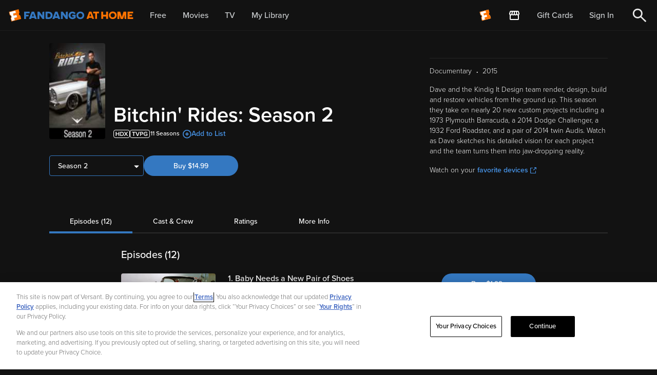

--- FILE ---
content_type: application/javascript; charset=UTF-8
request_url: https://athome.fandango.com/js/vudu_common.js?async&seed=AMBv3c2bAQAAVg8guVDGKnFdlStKN4TlLbfXa38jFhy5zPh6D98qbupqK9FU&sFuxWshNbr--z=q
body_size: 166130
content:
(function y(G,c,N,E){var sP={},su={};var sx=ReferenceError,sT=TypeError,sS=Object,sQ=RegExp,sa=Number,sL=String,sR=Array,sK=sS.bind,sy=sS.call,sI=sy.bind(sK,sy),X=sS.apply,sV=sI(X),U=[].push,i=[].pop,u=[].slice,r=[].splice,F=[].join,t=[].map,l=sI(U),d=sI(u),H=sI(F),A=sI(t),P={}.hasOwnProperty,f=sI(P),Y=JSON.stringify,h=sS.getOwnPropertyDescriptor,sp=sS.defineProperty,ss=sL.fromCharCode,w=Math.min,sO=Math.floor,sq=sS.create,V="".indexOf,g="".charAt,o=sI(V),sk=sI(g),sd=typeof Uint8Array==="function"?Uint8Array:sR;var e=[sx,sT,sS,sQ,sa,sL,sR,sK,sy,X,U,i,u,r,F,t,P,Y,h,sp,ss,w,sO,sq,V,g,sd];var v=["[xX][nN]--","j7eYku8pM2S6WhiG-_Ar","y00seQHZ4t5R9p8Lfg","a7jbpaVbZ3-Pbmz4jII","TsHbtvtKckI","qsq80tI2XFbLVUvY1u8cDOW0X60Ucpo","-IT0u892UBCjEkjk_tU8TuSqF710WYRm","sDl8M0X_-ZVnyI4ZeHe71m85","VzNARWbK5-oF-LNFG3G0uUQYlUWG7zLF-w","parse","fKbwj5V3UQWxJQLH06N_SrTkDLkiIN1_P9s","charCodeAt","9BBQDDQ","JSwuOUubkdo9xoUpS0qmhGU1xSLr3xalym56jir7tA","0O6b0KoOFA","FShPIiPb_q0Gq9AkbhyXsQ","VSdEHg","3hd9DWes8KwK06MoICS49VcrryDD8A","3KjeoaNpGw","[base64]","rqLhtNVLcWK_fw38kqoz","poDy-Zla","log","Float32Array","Ib39j5VZECjxVkY","{\\s*\\[\\s*native\\s+code\\s*]\\s*}\\s*$","6XQhX3-f5Ox1lqpQ","LqqWmbRHaDjv","SYnqlqtw","I3QFbmuRr-RFzPoqC0G1iHc5zGzY7wm7_BEjx2Y","SO6jttMyN2PwWw-y8tQg","done","stringify","moTg","uRgsch-mh7dO8KoT","YpDo8Zp8cBuhYF2ngYNgVg","Nqj9h7Z0HBWnbWY","wY3Zp7lGRTSWKRE","url","_k5A","DOMContentLoaded","yE54e0zsjA","message","CSS","JjEgTz2ak75x5LgE","target","0k5_b0v9vLdp2JNEM3vK3R4fsg","6Y0","0149Ow","Eh1PNlvD1ZUp990yWQW42T9uvB4","AG4YUA","1L7IwtJSRX6Sdw","21","Element","enumerable","B5bHqbZXcy0","wEY3ZlubkOB_2Q","1VwcAGyd6vQhwctFPBC8mT0330C_nA6rmGA0iTrchQ","GH0ld0K4xcBqnacoKAmVvw","QAk","DhB2dFM","fKqmop85E20","BdOr_OwjfmbtBg","RA5AJTLaz74Sqw","ggJCLSjNibUTnqA5","fireEvent","SiN2BR3v8LpHtZJebAL72kpftDK2qWw","every","l5v0oIZKQXc","src","KJr3hrlqFRORdnydwKF5","0nQTRiSBsf5BnOsvRiWS7xkU_0aI6zrVsF4p90OLiLM_exlcbrSEvhwmHEPfm0VCMuDyk7Q7gFlZ2Z9BvJ5SUERSDpE","V93UoNhYeESKAw","^[xX][nN]--","QXkHDkm-tbpY9LQ","BRNADAzk9ucI","tEAEcWysi_hHs4BRHEE","RgBDLhjO8fpZ_O47ZVmCtH4eoB8","top","Jlcdb28","FvaO7_lKLXE","setTimeout","42Q8HBe725Fr","j9C8-OkbL1L8QxiV","NxIZbFjd","unescape","1Oqx4_EJCkb5TE6Vu8InCuSuT8dbSMo-YrSrXA","-gNlBRvtmogOiw","charset","\uD83E\uDD9A","m0ofXF7Tmw","kiATQDiIgpNr2IQ","OFViHjbvuMQogo8QRg","OiMVFyKD4t4EsOY","34o","gEMBSUup--5HsQ","RgtlMjrdhaY","QFUXSGq89t5arQ","HicccSq7s8dmkcp5","H3w","nodeType","Avbukv9zT3fgOmjNqJIICQ","p5fimfhBZWrRUDk","yuWPi7gILjTITGCmy6NVeKzZb5xoKMZFKQ","name","Km82dUGKhsB0w_oWNVWgmw","YyhAU3XR9L8c67FvHXSHs18BvwDYuiPA7B9v4hXRz_RvPVwGNeXY5U4zTA6eyx4Ebrqphux7xhhMjs9U-dkIExgDXsBu_no7DsASihlc","0","PtOuxPsuHBC6C0qM","xAFWeALS8dQNichqAA","5Qd9LCTi1g","^(xn--zn7c)?$|%","mAo5Mx4","b7X6r9YUGi2vBlbSm4EZ","I09xCHfM1oYd","abs","1aHSl_RcQDGGfxrWig","iaXslLoDdg","pJrn5chfV1M","Bi99axTDgNc","action","mKDtv51HCBX9KVfMrQ","OtDRxvRYJyTEIXOx","iterator","NDJJU2Lal5IEnuJiA2fD","j7DWuKduHAqALh6OjL13QLDo","pfCv294vD0HzER2Mz-0kGfesHPkEZZQrbA","A2U-VkOLhdU","JghaWTX0pOE","0gp5JRPz0Zwh3dhsfwz33jYDgSWH","aOHpvr9lZmaOER7QyYoLPcPVWPlOW-AxO9vleA","966J5uI0Xxo","2cPamp9QQmW6Njn0-g","J-qivvIPRg","kajdxrQjcj38F2s","hidden","setPrototypeOf","arguments","hP2r-pl0QA","6V4lb2aKjOA218gTO0-rjg0y1FXW1QvozA","\uD83D\uDC68\u200D\uD83D\uDE80","2RRVJiHE9r8f","a5TD2rV_MwiDfSy_qLJfdZDYaJAIMutWeg","HmEzcFybs91C0pcYRAD2","Y83r8tV4XQ","O-6Nhdg3Jg","addEventListener","OlgXTH-99-RsmodVMkOto11C2A","q8uLh_46NQ","HWMvZVmTz-08n4R7BG6MkWM","BQ5_ClqOzOIAhNw","5kEienWt","Pid0a1z5z-0lyYBpN1s","LN2","hasOwnProperty","y04JAymWvg","P5-C6ZkZLhM","JpPKrYlRa1XVCUk","uIHGmokaSnqmKw","-zVqICO88_1coIhUSAPUqhoW","0PW89N4KS3TgGx_3","WDVkXXLe57QQue5oC3KFvFYftg3V","6HttCmfu2tM4pf9LPA0","a7imtYQiFFuOCh7Cp88oCf69LeF-EYxiVrmIBQ","ZmEOOGuN7_o","arT4mMl3Ghq7Eg0","onload","bind","M1FdSXHV_pd15fU5SiX3-QlO0guJ4Hy6ukZ7_g","interactive","WyJhZx7VxZ0igsRiXhz61iV3kzuqjA","uL3qgZRVXRqoYQ","pkwMNnKW-6Zc9w","match","documentElement","uzdCCBaS19w3","ziJmLwf6wZUE65paFkDl","708kSFO-k8drwbNvCHI","crypto","q-Sb6e4FUmHHUiCu","JnM3Un6FxdFz","children","v6yKjcAnEw","123","2oLWq7JScUTMfXGmz9EeOdiYL4lV","k--xyNYaQ0T5Eh3TtdQ5IdKXMaZ7T7tbHw","KEQMZkuUhsNp","tKj1_Nt9TCi7VAv3tcgHDOY","CVIDaHGB","oLX_rLUxcUOOFgfFwp9nHg","-uqN","XE8DcEuS_f0","3T1aB1k","SPDF5LxAYDzZ","Cq31tM4IUSOaOkQ","4EctYWuTxtRDu6FL","icuZz84uNG8","hasAttribute","any","complete","F2IabXi6puAc7e8dB0axjAI","IKu4z6IpBiKhdySa8w","Gt2a1dpIGxXdZXG9vaghXOo","srcElement","Fhp3GCHO_o4","tNyk5bxEMj7fTxjIu8gYd8OESbJMRLQmfYXtffoiWRXmi4DswngdOMbUhIBIerOKrxp0AyP7SdqLIFA","IkgXc2yrog","PvfM0u0","13MlHDiDn_Jb4qk","VfvDzulRLTnMcizRsO5QaIabJMUYIqAaLJL4eY9UDlGkscE","85qMkbM1M1I","RangeError","QfPOvdtTaU2JDGveuZM","RQ9GPwWA_A","6syX0_0iLyw","from-page-runscript","b96vpNgwA3nrU130xZw","WHQoRluU2tw_mplUMU3_uVoUvyD1","ew1tOCPzs9F7p49F","UUpWXx3g8Id6jdtfIj0","Bs2Y9fEzVVTZcA","B6m8","Lz5XBwT5","krucmNY","UavnjIQgTAenKg","-IWEk7wmLEqfcCqn6A","wb6guos1Wkyu","7aXC1rlwfybwAHPY","lZvSl-53WjqMdimRy9MZeNSOcMM8ZbJMcMI","CaWFzLR8GzGHJ37po6UIcNSRMpoZM_U","constructor","tHgkYWWps7s","grw","Yy4kJQaX7-Q5jeASdCs","x3gjIE-Vn-c","hnQ_MVyyvuF7ypIoblO-mE8z","qUYXbn-K8dJTxbx5JWuDsU4Uox4","empty","NFpiHSnmhMkwhg","uP2X9OUdIHHPIiO03dIKIdiHJNY","R8eC8vooSkPmezzTl_gjCQ","E10WT0rfmJ0m6u8oI26uzWJ981b7-RGJ2w","yQZweV_90tU2iZZHK1mphQ","\u202EVpLbEMEUW\u202D","fWkoKGu4sNY","TY_fvaFKI3yQJyX84phKL5KKI44qG7FTFbX5OsY6Xnru0tGZ-kEqMvvBsw","HSk","9LyWiLEYKHDxFDPvmekq","MAtWBirA58Ai1Kp3","TjsBAzyT_Q","bnF5DRfUnM8","sin","CoTpnLNMTxWgWg","v1kjR06_h7IhjL1qHww","vb3JsahlaRyL","OmMuTkSChMIk09A_","-VxlbUfs","liNVKBTBtapBwdIlag","NWIaXlWmjeFH4as6ZwnL_BlSi326s3Q","cBx2Czzs-tt9woxW","XKOS26UDGQ0","zEBpeV3Koahi8K5TPGHLygkWr1iQhjaIsQ","DJHw-oZ0chq4I1qng4RgXQ","className","ZfOL3Q","value","DIY","SubmitEvent","jLrawIpnWBq-","documentMode","FTAZAieG1OE7","fromCharCode","4g0lKiK2isNJsYxWIQ","1DRKOTz-jLAYm_Fu","bubbles","getElementsByClassName","V9ut4MoPLWHvfhWSzZp4RA","3Sp3ATk","lqPrrYVbGhmlF0KD3pppSaD9Rf4TGoUp","D0oqR3-lqdZmma8c","URL","vTttMQTQmvIb_Q","setAttribute","118JA3OnyLhj","BSRfEHTH","WlEoQ0-I","nfiu28U-RVf5Dg","HmU","IUw2YhPcvrZHwZF0LVKD9gcL12z2hCm27g","uQhzFCvim5wj4_IOQCf93g","aDVEBXSo78t7","j9WKjeQkYyffKDY","\uD83C\uDF7C","bQpiOE39q7YllchH","4GY6elo","j6XUisI","ZtvDsdxTcVGJEUTthK4h","txYgfh3a","Oc3thb1qCA","ssit-g","tPe3z8Q-DWPqFBffpPAvGez0DrxFatM","UNDEFINED","\uD83D\uDC3B\u200D\u2744\uFE0F","OBESEkKjoeElyw","X8iH8-8OOjuZKynrpppCY4jSf98CVLAMOazOHt8gAA","RNmKz9BfA1s","IBRTQEHIv7ofu_I","Infinity","D0U0WnOvh8dkoNtDB3awjHA2xA","BZjnoq98WQ","dJfNjq9OeSWESXw","attachEvent","xpzpkJBkWQKLaQ","x3wOflyO9qV46dQ","getPrototypeOf","N3IIQXK0_-dZob1eYWubtFtE8Ry8_Crd8Q","href","443","K0E9SV6smd1szA","BGwaGzuojg","rZHg","\uFFFD\uFFFD[\x00\x00\uFFFD\x00\x00]\x00","oy9YAHvK","MFMvUVSq4NVy65oHPA","([0-9]{1,3}(\\.[0-9]{1,3}){3}|[a-f0-9]{1,4}(:[a-f0-9]{1,4}){7})","[base64]","1vGQwrY","chZ1","head","document","8arohpF1Ewm9K1SK3aF2Qrr6XPYpIdFxcA","-ufxkPVlSEc","Qv_ZxPRAajvIL3OcofBAc4GDbZUBKKpfJsM","Xw9HBx2T15Ywp4o","OB11Zkbpycsk1Z1AJ0e4g3A4inGo2x3uxi8ZmWTo-ZVHOWMiQpTJiGsGZzyqsScOQYiW55RW9Sot-fEuy7w6IGQ1a-RX","\uD83E\uDDF6","XyBGTzT_-Q","vJHRjbJrKgvEH2Ow","EdOV3OErFxjZeiGt6PEVPMGBZMdSPKAPY56KJJ1tJCDr-MmhuXM8IIiuoZURUK_a","-1YjKhiixJ5q7p5DbQn02Apvl3vCnXbzzg","gbPJnLBlSyeeJWnptfoFPsqKTqJja7ECN8c","UtqTwMVBAwrlZlK8uLA","createEvent","o5X48IRXHwm_BFbtmdspG_u1AKB1Hop4XA","XAI1PwuqkeE3xYxBVw-wg3px","-jxRGEjH","rMyo5KhCPSzSZhbcvs8KdteBTZpDS781XoThcf8m","DjBrOSvT0JwjlpRPYRj90D50lR2Ag1Lmp2t1kyU","Mn4TcGqFgv5Mr6Eq","cBhlE0Oazf4anw","childList","sg1JIyvrhMw","ePaamfsVdEHPXk3x","Fti695w8RkfH","y2FqFgzRr_8biq13bAzTrQ","_j9bNSHi1pFgmb9kdz7B92N6","rCYKTic","9TdsKDWk9ecDkotBXwDJtwdYjTuBgnDuvUJkuDbll8gnAkokBb_b5U8fSAmGoX9Cctaviv46gR0Cv8p0qA","G3Y","Array","dFIPTWqi5g","aIHbnogFDFOqdg","TypeError","E1EYSCGA0e5z_rc5DATFix5O7kH-vnXE60ZF2BXX1A","true","PRhydkX108si4p1bNl6ohVEkkmGSwDj61D8","onerror","Intl","F9nBu81XRxrJEFY","i5DFyrtjdQ","0fOm-tISHnPqQlCAk9wtKeuxc_5EWQ","a0osYDy5odk","FLo","VhA0OUuej94","ixJQOgXS","r1gxfRC1pelrvY4N","tbPv4exUUx2vcg7ckA","File","filter","all","NXUUfyiMor1Iog","BdM","DjYDGA","Y7njoq9dWFyjGgGP-JplXru0CJ8FEYl6","TAQeYQeNpg","jztOGQ","OdOb1q5jLmY","create","3RheDwGl4vMYn45fRg","closed","undefined","19q20Yo","arbcq7xoUQk","OpXSta1pPwHLbnij14Y","md2f9swdI0HDPD7WiMkD","nEhrdTrF_rd6noY","a82aj7UgXF_wTQHJ6w","CustomEvent","nsDfzc1daSbMcHG_wodpW5neV5Ub","pnw_MWaTqs4","ReWv4YZUQzTYeRmZ","oG1-YwP4_-VJ5IMObgq7y30","6O2NztYoLmOCdWyung","j0EgbmiStbMr8MA","4Oiv9tZ9NTLHQlk","floor","lZXT0fVUYmuZUir7","removeEventListener","eJrxjbdh","ODVWVDuZmvUXpQ","5cOrl5A7T0LZFnT3mA","oXUARyTZ8qxz","kfScz5d7BRE","MF9uZ1L60bVpquIWH0L9","6feW_r4T","ZP6J3f5qQQ","LKv3tM94SReddQPCmstnC_jR","getOwnPropertyNames","zuecl7oIJG7e","ibrq79l4","qQtMOiLZpv4rtLdjdSXZoDcFpgy5gAbGgCZ8vw","eaTwjYxeCxG2OE0","uvWXzuo7O2HuLzuEq_o","6hEvTnme74Rnydk","qmAKWiDpvuB10w","EZ_vo8FkKQ","Symbol","yL8","6\uFE0F\u20E3","NzNBXns","TOqL9OU0N2rZCDz4tA","mfyI0KdsDQf3egHgjvEgSOuAaZ5mbKwFWbzT","V1YudH2y","PCs5OGKLm_kR4K8XVkyTiHUj2Q","5Yifl7tVCQ","tcW866IsI1OZEhXj","toString","body","g4jZqKI","max","T9aPgas_O3bZJX635KpffJTG","[base64]","Ppra1ZAEQg","Wd6Hl_cQEkrPQw","6wEKdmyzyYx6wMY3DWyw3HFs","bhF9aQc","XMLHttpRequest","P1ALSg-dsQ","BkU2aU-f","Z7Lele0uZTKZ","iEQZCW600tEI6eR9PiuIqBQP8EKDrzqFqkkbuxfou_9uMhk","oo3hqJ9VVAKzMVw","cQBNAnTYpLMzrKI","80","MG03I2OPh9dywqM1DkS8kGgz","TAhBQDvFw4YEgQ","1zR2DUat95U-oZtJ","NcezpKs-PgPi","performance","Jl0Xa1eL4OlMmpZsMUWH","oajettB7WSb-GA","8zNNPk_AoudevYA","9JzkpfwEcn6fD1iI_4dQK5qRB70GH_huOtitOLF6H02nj4OugzJXLNaZyI4bOw","X6w","kZ_xtMgBI2KZEkA","TOSwodAeNVPhUQs","fob3pOY","tih3HDjs","kSpMHTn7psowwQ","ZC4","2WIz","EqaU3IQfIxv3Wgw","zxtsQzmxjg","UFUTfHyDvvtT_fAtHWGyiWEr0lzE8g664A480WeAp4FLcyJ3QvA","IRNqLQLUww","_zRcBRbh3Kdeu_5jNg","mfmNxL0TSXvRfzo","qVp2fVXos61myodR","qdmBgpgx","x9mSye0NdVbKPxTDr8syNtnK","xHFaQ1vd8rhV5L4PVHLH-x0bqz_OpjXU9l4","SkoycyrSpKhJ2Y5eKFCF_BgJ02nbnSOw4Bg39Cm5yZl2UgE7X-6A-gdJA16Z_2AVNJn40K8o00tT9YY","8JTl","input","nmUOag","Be25rJoxWEfuVRrG","self","pJP9-d5BeWSseyDyiOsLLdg","taTKyKcbFiuIMCya","35L0lpZJfTObQnmn7KZYapE","characterSet","isArray","tb3JiLooECCcPXA","bp3EpqdSLyidd3WzwLBoUrzmUcAbOtM1cITGX-kPXB0","nGM4bVyslw","ZZ_lusE","fpf0ocZcZRK9b0Og0YY","getOwnPropertyDescriptor","4D9SSDOY8LA","TRUE","i-a1_5QiAFLXJ1s","auCx8aIkPlPNEw","decodeURIComponent","xoPksfNmbxeSUSf4o_k","ERcGcGnDsA","LH4tXw","\u2615","2cWs0pA2IEk","Z4zYjKx4OTKj","Date","BDp9HA_5nJ1M","t1Ysej7ZvA","qoXVzJ1oeg-nPmg","gOubgOVITiHKeTY","bK0","fMyI18Q2dXvZKCXliP0TP9eNIrVmaK4PHNLMLo0","string","1Yw","ykkVTzOBgZBEq_QfRw","uN2Rwf4-Yg","ON6Pj74OIWnSaCiDyqhGeoPbd8oVJfgN","exQEcW662Khw09I","mP2v5dh9YyiSTg","KM6e4vYXPA","number","gzt8OT785f4IhNRNBxrUqhEAnC2QjmH3qVNvpSq9wpAsD0I5D--KvV8GQx_ZrSdYb8u50uUjlQkfow","3TR1OR_3","os6e0dElWmvBdwzw","xIWhopstfg","XNaKmKILJXTKN2-kzbl5f5PbcssOavItNtOgMsQdFQ","appendChild","0Lg","LFwlaBm8-8YiiYdUbnbogzNzlj6-0UqpiGFClDmJh51ZNw","FZ_sha5qfwawGEHAjQ","ieGZkPseQUzyRBO70IU","yOI","h6jwm5JmQBm6CDjIyaNkY7jyKaUZOc51","DQJtfgC6oIY4","6u6g18M0ABO3Bw","U9GAgLEBLmbdZyedzqFeYYzTKdIHa_wCet-4ONYCWSG45YTf93MMNtjiiN1JCc3A-Hh3UTTtEcKWVw6HK0_Oyt3cnB-3Jq3hmADFUNqPS0kQ","eDF9ZSzf6rEtvw","-ip5LQ","Lo0","ceil","eoeTk709LUyIbCyc_v8T","Proxy","VnMdDiqb-KBN2g","LM6I0fEKO2THECU","ArrayBuffer","tYPan451YSzNJzLo17hbd9DDJL8tM-FEFs3YM58","UnwGcnOP6OI","Sc7h_LBSXzfvDwux2tIZQA","bjtzZwnJxbwqkM5GEgTiySpyjGu3h1PsgXkoyXmGyc0AGS9BFZX3znkKRHr6skAiQNfF8pkZtg0ktO4A6vs8YjY9WO5LmUMQa_YdhyRwrPqgRjK3MuGz6cnmttU","min","WeakSet","event","substring","0wBcTx_q8Zg","RhBoMEX8kZQilsQGPnihgW89hSStzR_hhQ","parentNode","y8ut2bIiB3bDLGbqgpIKIIPEIMxQN_4LOJ_tYIoZF2em3cnVoyR8K9j6nNEW","4vm69aEQFEnmERw","WWsaWCaTk-hOh_J-EgrbsAhtpxDUrH2e","detail","aS52JS2G_eUth5Vb","SbbbrKpLMjyWMD7V_4dGZg","RkA-cWvtr6hRxt5aN1qc_xwt13LI1jw","_GpqbD7T3Z5miMptJQ3h1iFg","iDl0JyG45PMNjoJVTROUowkFmCeOmyDwr1t8oWvxhME1X0MxHeLD9lENURGJ","65zuhA","Y5nSt79IKCSLfHK_54ZDdZrHZ8wuAOwQRqW8GNQ1fC_ygdDep1BjauCBruk","kOGx7Ng","textContent","RApULzrXqZUc5OI0cRGL1iY","bOqa0tRYFRM","OgptKn6bkQ","Co78ub4fa2yd","jdSp4ssfHl3pWwLa051vVKHqHfcDBNJpBOvvRLNvZFWX3YrK1VZgVa3RqK56Af7rgl0ebEKTaOWtHzT2Om32n-TkniuHSZyb422hZ8f2Nztvk6wtp0lwBBUYaX_yv4ZEFQro6D7RW7lqlJcWUIjZujh1lFYYAGWdAA2Tvy7znOonO3kaBt_vxqA08A","sNiI2ONQTw-taCq5-g","VuPYu7dxNmqKKiDu-5I","BCFLHW7W6Ywn5Ig8cCSNzGIK","IEwLA3ek7PhbpORKPnqcrFQephbN_WGas0wD-lWbwg","bvSW7bw","bMW5x6AgPHDyLw","4z5LH1XGlqxg5_gPBAGT-U4ZyljLuw","q2k4OAm5lt5l3580fR_xzTRsxWuylESggWMEgX6xtQ","G20LSzuUk_lIo_RlEhHMqxBRsgrEtGyYrBcr50yPg-gtUltaM6e6u19wD1LemFFqLLvm1PA7nEYC","xDZhBgH9qrohvYs","70FbO0rj488","p4PArbZceWXLeH2o_9EFPdGVN5BXHeJYcPqRR5x-UgfLgriB2WQ6JMrL7dM7fdDftwdbZDqWLrfmaRXNXUOH","error","mAVPXCfAxZwRveNYEyXB6DZIuEE","a3sN","8tOAkQ","porRx6FzfC7dCxw","vlw7IiGt","\uD83D\uDC69\u200D\uD83D\uDC69\u200D\uD83D\uDC67","ebTlgJo","GF0gcU2axtpq149IIFWuiXoHgj3U2kw","submit","5K7VhvkcIW4","zGUVSDP9qeQ","A4jo4Z1NYyHaOEA","eHombga5ieVro84fTgKk","RW09fweXjMsihYh7Gl7rjCww02rO0Ao","xUMOWnDm2OlYrIE","przEsapYZSCbMUg","iqac9PgoXS_D","4WUCCzaRvLtcvw","Lc6grdsGLlryfxfX1Nk8HKepffBoTKY","yypwOhPanoQ","rDxfDxLmxv5Ikg","IcKs8IxHWlvQfxyS5tZXCITCG6EiCM4","WHsufQGEn9hoh5xJFkf1mA","NjlDXDL8yQ","w_2rvuMIBlHiRQ","Bj5kEhDl2585wtkAbA","J_2T2akIFmzJEjS-","Q-6npswQNmLuTxvXzsAgDLuhWPp1Roc-Wa7wHawXERqRyfCUhEsoE7GbnK1rZ5TjhQ42LF3GY_ntcTrfKCPivdfjgDGOCJvS","wBJSOCX65P8Z","kWU6WEWV56RSw_ozB3CR-g","fY7BoowEVX2qLDTk7qg","0KLB_MA","Event","bEAjcBk","2gJMEUS-","AaaDisoxF16CcQ","Reflect","gZjjm_4","sZX7rPgdaH7CUQrX4tAXNtqWCu5wHetzVtw","^[\\x20-\\x7E]$","put","isFinite","LUIIY2E","ypWszYg","3aTBitpVRiI","pH4zR0CH","kQVgJiCD","rEwCTU8","__proto__","tbbrr_APTXfRWRjC","fZzgvNFmQSSlM0_k-NQsXw","\u26CE","F1cJcQaPksg","\uD83E\uDDAA","TAx9KlU","9ve7opU9Akr9","FUs_emyDq84","iframe","eX4tRViq4f0r6aYsSDyd","GciSzbF6aSTpSSSi","GtXs5aEQI2o","Nw9BGjX27IAGj_84XA_6","hT9IGgr6gJUL6acGdjGA","gp3i38d9","ftTYrINSAVs","1Fc3diLQ2Q","8pWE0fI4VA_hQw","PFsGTEOl8tErp7BH","9XcvKVKe1IBLw81-UQ","y1InLQ2gk8d13ckbaiHi0mJP-g","46jo5JpUfQu8fADMmQ","JKWJ4o8QPhDbSyw","P5TwmqVqKQ","4oz4uMRqZzG1Yg","LEokbijVo_sbndsPPA_FuBNM","left","Int32Array","Ch1uJluZ","f7TEhvxbVyc","0VkqfA","\uD83E\uDE94","iNK67INBDFuaH3Y","HTNqXAnAzYk_jtk","height","jFYtUkahmw","2n0OTC_N-6N7","7ApzKjvdx481ssQ","bF4iEWi_vMpog7MC","V1gcFymS4dJd56BiXg","1CNEITHCt7gRgf9vSwXd9A","Hel$&?6%){mZ+#@\uD83D\uDC7A","wNeG0u4","cos","FUlwKw_PloF_-qlqFD7LxQ","Document","T7DK1A","VqzDqt4","934uPh-kiptfn9wRbAY","a8-375ojTlHoH03Coqt1X7byFOQ_A8N9SaWLFLl4ClbPv-k","Q_ui8J01Jy0","global","pWtKJDQ","ABCDEFGHIJKLMNOPQRSTUVWXYZabcdefghijklmnopqrstuvwxyz0123456789-_=","Float64Array","YQFTVAb6z4wL","1Xd5fxHk5PFQ14MVeAun0WYi3SE","get","-U0pIkafpP9g0J8","6VQ2RUvWgg","svg","i9emyMkIN0uBcVKIjA","sp7UgvtxREU","2jpjISq1qelCgdRWFFGVrg8CmTbR2zTi9BU-rnmnh41jDQ9hXQ","yhFKKQrrh54N_tALSD73xShp","3770kLsIe06RAgnV","n-eczKYYU3fY","\uD83E\uDEDC\u200D","Nz5uf0Poxcop065cLlqZmnY","WgwbfmWy5ahT6uQ3JEyY_Fpd4kH730y433E48T4","7l0BHX2ky9Ub9vx7PSk","HnE0fGvspbhcxNNbNw","HDtEQTf27Lsnv7UANn-RtA","_rfZtbhbcw","csuA","kR93FwvDgKNvyw","lAtlbRXA9a4mp8MGDkz163g","4r33npd0","frameElement","n-c","tvGZzP8eK13HIQCWkucWJdfkZw","slice","3e20y6ZD","removeChild","ReferenceError","\uD83E\uDD59","width","Sl0iZznMqg","reduce","jJD42OhQeymqQjiU8MwNZePHQZsW","t90","Safari","YDkPY2ay4btZ7w","SdKO4u0RJ2XX","I2gPcHyF-tNx6w","parseInt","TQZKCTbQ_8k626Q","DOXs7JlrYkDdVwGR8YUqVOKxTw","FxNPXWHD6PAC-bN7B3q2uEsStkqG4DvO5zIzpVvI2Klt","EZvc1It6OxGM","RxlqRkLrwNUV040","ACJdHQbqv6YXvccxSizb9BZ66A","\uD800\uDFFF","kLWKkLMM","bRg","--PLzpFkbxbPZiya8vkvd9s","gixwEhI","m8a15pg","OE8NS3mp-toc","nQMFdQeXsYlb","w6bTs_9rbAk","Ttuc6u0EJGz6Dys","GF4fXlum_uxmlJl5A2GBnQ","xqqWk98wL1GAJGz8voN5PbLKIcI2c_0","eK7ktJZLRQ-5","toLowerCase","FOCWwpxvSXI","CGAMQHqZovZTjqBr","yC5nT2s","_4D2t9t0JD_od1Y","Math","7Yj8rcRo","uLmAjLwC","OwhNVg","NOajrfwOPg","host|srflx|prflx|relay","peiayL0IX3I","OiYHBla1j90L4uleKg","3ms2dWeW0dU","length","-daAnucSOnqVZCE","KghfXnzQpfkSsuU7Fg","LTFESWv12uYS34NAPA","BmAMdTT3qYhn","5UQmLwml4uRqqpkXdR2x3Q","rc-N_dACb27BXy3nqdsE","CPecxsxqABeKQQ","SQFBLlbrk4FA","sWw5a1mX","FN2E2L13Iw","YrXOhbl4HwaZfCWy-KwCaZ3AecVAeONNf9mNRJBsRjg","GS9WG2rPiKAMo_txRUqc-kcWuxyR9judthct40mK8v4","DPWy5pYxLF2i","d5TElrdWOTiGblqY44FlbZQ","xL3vs45r","getItem","C7TPgJd6blvWGQ","P3cYTQv-gQ","CdyA0tNEBRSNUWq4qg","round","Uint8Array","Poa247YuESfe","\uD83D\uDC79","dBpwKFCcxowx95QILQWJ1WwJiS33zB73q2Rb6jXg95RUWwJmHany1WMBOGH_gH8yL5eZ7JNQoEJjqII31-F1c189YQ","description","OzQbDiqi1NsAk-wsTwOivmd-xiw","dkM_Nwa3n919h94A","U_ye0Kh2GRmuBWG6iKBg","FWMRfHuYtvJY5LxnKELY6U9YqAT90n_LiTh7","LGc3RSn0","y-uv5ZwxYV7IQx0","cEBUQw","gEETEhKcog","uP25xQ","Nsnnkw","charAt","ho3QraFXZWzJdHau2w","cIjGlLtRcySfVHc","cI3P2rx9a3uZIHfM-fpZeIfbMIQ","concat","4A9zPz_GrIYx","querySelector","l2IPRjX0pOt4letw","9c-zyfE-QF_oIyjFig","S660qIEp","Ocq5sogrEw","fLHGl-ZMGjiUMXSyndY","RNSh9I1LUVn5exeQ9tJVCLfCDLcuAsV8PejRYr1pCg4","vUk6LVuY_eV9rtIDTkivqzsygiv-12_kkw","fSxdHXutraoggO5fES-n93Yv","82QxYzLWu7RGvMADMwA","t5v8r8BlZEaqWB77tLMqHuauQg","byteLength","nodeName","RfGpup0-B1zwbACq7ppzT6HyVuI","which","createElement","pPSm84gbF1HmHgT2htRnAei0VfdOVo0zBPuiSKMoPVGR1bDH2VYyUrWZ_usuR6azywU","v73P2_lPTnCdYQ","uOqCzPYyZFrTPyfU_fAyLtjHTZAhdqBc","Bz94Gw_VxLchzssFayL7zA","\uD83D\uDC70\u200D","_fOx3w","byQeOm6Zo9M","_QN6N0bjpIwgj9ddaWaw1ms6lzC92hexmjsBumSkr9I","Int8Array","egYQFCaJ4Q","IobC_YxdY1eIG1v-g7g","Z7nj8JtQTw2aJ270mKNScpvCK9sQDe9XMsM","GGJXOjbemvUVt6slZEeT","niF0NCKspdxVnck","elIBHWKL-g","mrj9q9NXWwqq","H0JeS2HH5q5k9vcpXg","S920y_A","V7Xtvv1ORAOrTVc","NGcXWnzzqP0fvLRT","6p3O2elNbwmfP2TFgeQDGs6BFJtUYrRbYA","HFM8dA3MuA","nKTEtf15Wj0","ezcQFhWRvdci4u92EFnezRE","_R8VbnijzKM","VAliMQvB","ZbnumbJraieQICHj","WaDys5wsF3SR","JojkusA","LTdlJHeD28w","push","nfmb_-kudG_8b3Q","ICFcRDCZratbrYJmIybtjQ","cK708A","9","7XAKcGunx9NF8Q","6DlAITfEq68u84oO","tlheUmDp5YE","3KDOv7hT","VgVwKALB6J87vcxXBUS8mg","0-y0-voOAijgTlXVqw","ah5BMTTJ8f1L","(?:)","method","_1ZseFT3jZRXzLhi","\uD83C\uDF1E","QxFsMSHcn5EHi-Y","YZr_raBh","AqXjr6cha32RCwjXxNpJJZLIFv4","jOiys9MAFj_3GhTG25A","fcmp-bwyGnvDF3o","configurable","-E4pfB67i8R8vdQUTgiz3ygG","RegExp","vcGM4P9JDGjEQWqvj-AnGvag","xs6czPxjBCz0bWubodA-S_2t","fRhFWw","5B9qJiDQ8w","45f9-g","yCZrGCb-jYY","Xs3hkPV2TGOgFWrHrZEcNIDqM84BCdlAaNvNI49GXVuj_tC2oiAvNZSf55gCPejC9S0","defineProperty","9IT8rdEWGyKpNkHDnYMXVQ","Y1Ilf0i2rNVxorAH","u0Br","\uD83D\uDDFA\uFE0F","O8erscYPKnD1YhHb1d8zNqC5R_FnTLovSaT8DL4FChY","yVwIE3qZxO9S5g","ZJT6k4RhRFQ","PlE","Kz5VGHeG","70","QJ7G9-JDS1rUXw","6BZ0ACfV44goidVTFWY","7Tl1DRP5hIQSnJQF","O0Q2W0et39R7wMMCD2K2h29sz2PE-le--R0ewG7co54Kei1-UqbA0BYqT1WB8iU_Xe6hzvog1lYB","RzMmVDw","uFMuZ3vjrbYt5MIWBUE","LkAlGky92dw","mQdWeyDAqvgXrQ","kF4gdx2i9Pl2q4kBdB22zR45","_g8zSjOehMhOs_hqBxfjpxRTvQ","aI77m4h7GBKcBgLUy490Sam8","\uD83C\uDF0C","xMXY2-dWbCzrfGevz5Vyb5rQQJIK","ot6vys47U0DwHHjw","N_O3uvoJEm3qTT6N3scoHuKBTK1mTYQ6","rV0AWSg","8A1FERKfz980oq9-","g2FPK0vS9dYegO5eOAWPsD5tu0OUjUr-6FRFsQHTztUydlI","t8yWyukZKnDNOhKEmPMfJA","i4fU1ap6bTw","lorA","IQtJBAPzlKEw38EnXw","","d006J0yXgvpjwf9zVxs","y7j_6s53HgGFF1aSrfsuBA","UR9MUjni27c","gx5TBWSq9A","fqzIjfgyRw","LUIIa0ay2A","haLe175gfjfwG2PPug","IBV1MEDw6oYmzKlmLXKhnVQl","pop","dQdNQzD_9qNrjddaNxbhwA","oJ-P9-spcTHMX3iYl_MUY87T","catch","Zq6DmP5oZ1-CJVA","l7vcif1OYySPfyL7gMoYOdGTZdsfYLdPeom5OItORXr9hcmJoXtnZ8Cs2IcNXoqu-yk9CDbsSZHCVFvBdwOQjMKczU78YfI","39CEyc8uLVKfa2m0ndUGIayJaO9n","7BpUCTb_tJcY9eIceRXk6x4Kig","s2siQ1e90vt8_YRLAUSmkmw3mhP_9xSs","DnkWXDCOtA","7H86OA-lx8J2xYdEbyDt","Tus","J9yf2qgdaG_ZFjK3064Od4SUJssZYKxbJ4exYJoXAzip8NqF","HDpoJxP8g_c","Sl4gPmuVnuxXrw","vbfv7dF8LQW7Ekg","1LLvkpVGcyaEBw","window","eyhHOCv4zph8","62U","innerText","itCp_No_GXzpAiU","open","\uD83D\uDCCA","\u3297\uFE0F","rsg","SAhnI2iH9KpXx5RHeEiC4lMdnHTsl2Hl3VZK3ymDj7U1WVYvFrvb7AB0HFed_X5aYZuh","onreadystatechange","aSFzPCvF1Y8xhadZYg4","poKO","n4nlo5tZFCK_Cl2c47dLcg","Image","dIek3PU","u34","unshift","kLTRi-0","gMiu7p4xNiH0F0yg0eVpQL4","JSON","REAPVmqz97gCvKRJIA","AmJSMmX_9rEn3Z88YnSXyGYg","FHE8cEK6yw","pDZ6ARz2t-MUn6BofizXuw4evAs","6aLcjORJdDU","multipart\x2Fform-data","Promise","gGVLQ3T0mYFK","OxtEJCzOrw","zbO9s5QbBlugWAKv0Nc6","D6b9-4tiIiPxCg","W7G6yM0AajbJam8","4r3CxrtKQB2AQnaRoA","boolean","EhVeSCzq7fEb6-0qJGOCvE5So1qM_zjQrAc280DX37M","esSx_OZMGxr4fkz_lv4TUbCU","taPVh-giXQnleCHX0PM4cOauNdVU","-caG5KwIRRLmcBCcjdUvXg","NxERFFG8q9gC","ws-2y-kQPm3kRQycy5Q","indexOf","dIvbn9NsYT2bfmiv6rgNcJLZOYol","T4fLrI5NfFXUGU_9m688","some","filename","6VouFxy_kYlKjdg2Vgk","Object","Xce53J06eirXVQ","KFs-MEmEn4Ih7aY","function","RwFnJ1f4_5Ukz5hgJmCjiXwk1GuR0QD_0A","Oaf27JJ-Yw6vAF37","OffscreenCanvas","clear","0xlAQyn84bINt-p1","277mvIJRBTU","rPqS","encodeURIComponent","^https?:\\\x2F\\\x2F","lsSv6ZQnMGPkFW2x_KE","prototype","ShI1NROhndE2j951DxKgk3xnyGely0-1iiNX1D76oeALFnw2Q5K5lHhRPyGg_D8wALnEqsge6D5lrfxGmLE8Omlo","Uint32Array","V7Ty9rBCSA","2CVRZTrPsA","VEMIc1iW0_1Qjw","readyState","sdu55v42aEHb","J-Xc44MB","BMbwofJ3W3OnNGfLu5YGIg","ytev5p9FMC7fQwz6","3Q9nFTH8wZYz1cNVLQ","209WP1bG0MVIidE","OkIRfFeVoupJtoMnZECSpFs","assign","dIyuw90","JjtSBn7y9b4","rSxrIkXo","tFVeQynO0PR08rI","6-G9094NUk_0LhbDr8YiC8OCKrZ2","Leqi8KMkOjjdRg","g_Pj84haTSDBLX3khpBNQ6PzCOk3HtFj","console","NAIGHHOQrZI_t890M2_mvxQ","X9mu66E5dGT4IwOv-JE8UYI","^(?:[\\0-\\t\\x0B\\f\\x0E-\\u2027\\u202A-\\uD7FF\\uE000-\\uFFFF]|[\\uD800-\\uDBFF][\\uDC00-\\uDFFF]|[\\uD800-\\uDBFF](?![\\uDC00-\\uDFFF])|(?:[^\\uD800-\\uDBFF]|^)[\\uDC00-\\uDFFF])$","now","T4Lqv8psZxPWVhyD9A","VMuwvNg","replace","aipISXnO8g","TKLSm_U","Fobar5l_eDKf","z4n_7oN8USa2CA","_RhPIDjAuqULhro0KQHC4w","YywVBTSK4PMdvu0ZZzqBs0dV9RLM-2zL-0Q","UXYAEn2C","zztqFhL27b1arA","VWI3aUWth-VPqd0cRw","type","mBl3Oz7DwNN4pZsAZjw","Tc0","writable","wv2n1N4bCnq5W00","Id-z1_0zZkfjTBo","lastIndexOf","_sqN2fk","querySelectorAll","_ZfBrqRWNguEeXiLzq8","l_KEy7kOE3nKHmDih9p7MpflLg","tsw","tagName","\uD83D\uDEB5\u200D","join","un5ScjXT4g","Lsy8vscfL1iS","Error","LRR8MRCY7fhS","akhcLFzK7cQGksB8ACuimTo","4uqpztMa","ftCd1OcSfB_xdi7y","\uD83E\uDDED","span","FWsgbTyO","raLN1JxoPC2qOnDUu-QXJs6LJKZEIq9N","ZR8","75v4vu9xIA","eh9lKVs","ysKRkfU1","tA5IBHPY8KI","OOWw7tU","zpPNgIkQWVX7DSj54L54","bAk","capture","-2\u202EVpLbEMEUW\u202D","FuSfkeI7CFX3Ry_45ekHJpKLc9NF","WjYxST-6kak","OyxQGGDL8rYIzqR7H20","nlsK","apply","JDJ3QjT_sLk8","aL_Mh7h9MxTTbG6Ts7F-Lp2VH99z","_7HAk95JFSKvcHM","form","vMG1wcc1V1_bVg","5P215ZglHEnZOkCay58ySQ","1C9DIzjtiIET","tPiWzvAwO3vXKDuOquMfO9XMacp1YbEOOIOTY9seCn3p7oft82sJfoG4hsMXe5qO93MjGy_3FeHzbW28aSKMzpie_g","ESlVRyX9mL8P-6E","GMbcocZEa06DCg","V1kFWHXh8sZQoO9uNWHSvkM","t6o","JCtUVybQ3YIRg4IoF1A","x56a6IE","ArjTl-hVEimFTXj7suZJOsHY","3TFoAjnggIov","ob_K3PBBfnGJaSTTt-YnJNI","UIEvent","MCRUBz7I4bEAt9oV","23wwVEK2oMBu0Q","NR4BGmidoYkzuuBxO3LCtw1csk-n82s","b9qE8soSKi6A","String","JlQCWyGdrdN9","xF09PF-Xiv5w4p4","JIHNn4oTVlg","_VxTKl_I-PMTkMRyFCWqkC4","-bXKnJ9oZ0uaPx6hwaJcbJOBNa8","ulIJQiaT9fFm87BjXQzO8w","UKH5rIoFCCez","GnsidmLu","mJ7AyrtEVQeS","fB15PwLJ7rU3lsBMRR240iBtmjn_0F6ijzNh3H6D3cQJGw","UzYQGluB","-My8_ZsuCEDKOEiI7ZsxSr2YR-0vRA","KxwIFGy_tI81v_I","RQ5CFDrt","Gmw3c27_rrxYydAaFlGT91wB0mPYjS_09Ak96S6yyZhhFgswT6qF8g9CEF-Z","HiNXEGnE3pIU6aIwXU25_UoJ53WU4TDy7F1muxjj6J0","enctype","MDFRTy_B_YsR","0CZWAmw","status","ysmM3O8tZ3T8ChfFotM9M83SSA","O8j_87BWSzTVShie1-cL","call","pJ7ruf1-bAudSQ","close","map","90oeU2CCroRxiv01","GjVjEA7__4wmgQ","ztuG8sIWenTWCSb9tcUbNN-fOZM","FB8","wPG18s4TGEvzWQ","13gcTRqOgO9fo9YMXR3U5AtVpDPgvXOAug","pP-R0cA_MS_Nfmf8kO8wPM_DYPZxcw","NBlgI1_z_o4n1pUyfXqNxmA","SwFseTrF7qoMkc4","QMOyprMyBRP2Bkq1z4pKS737ULdyDA","ikAnICk","ZP-F7rMjVw","CNg","\uD83D\uDEB5","SgNCXn_f","Xi5kNwfxpIg63Oc5","RyFhM2D8-Yc","cDdGMTLAtA","tHIjIGeaqPxt4IJlYkauogk","Jtk","9GkTQmGr69hf_Lw","data","AUJlFhTKuA","E8ek1NAxXgzLXGC0","\u202EfDEnaJZLG\u202D","FALSE","MQth","OEA6XUaE6u5mr9FeDV39","AHk1SlCD1w","4D5oGQ3g34Ilu5BGZg3U-BFIuQqp","Function","application\x2Fx-www-form-urlencoded","spTN4dh8cw","start","JxR2DxL7xw","r3wUByGFoOtIv-U7SSDT5wtV61SM7mmfsl42rw","FuW_8rEIZGXoNQK1_w","1VxZKU7F","buSS1dk","MLf8tMFjRCmQYgHZh8Z_BPDC","ZN6p9Ih8Pl_5BUCo_6J4Vg","eAF0ZhzH46gK","\uD83C\uDFF4\uDB40\uDC67\uDB40\uDC62\uDB40\uDC65\uDB40\uDC6E\uDB40\uDC67\uDB40\uDC7F","_3MRHWHcxw","_Vk","axlBVRTq3qwggO5qEADn2S5X","qKbD5btjHhjvfDfP2g","location","i4Di8tprKWM","\uFFFD{}","Arb5lotqQ16vXFGTzrhhBb62UeMIJMp9dM6GW7xX","aJ4","r7rj56lQQCKXCF-oodknFvC2G5E","z1Egbgek9g","fd82b79797369f19","VRgFcwGbortOgcVKdAnfmig","symbol","JlEVSFvAo5Vs8w","\uD83D\uDE0E","cEIeYFWjyeJFq4dhE3e5mg","7_eP-uET","lOiy1610HA","FAtgJzM","EcyP8voUdGTNQDPmq8IAKdeW","ucSR3NAtFXvbZia1","zllncwrI16pj3JEbXlGC22A71CLXlQy_0Gw9","dNM","1","9xBJGC26_P0svbNIaC7sgy5kqh2n","P8KxtfYMUg","r_2pwcg1FVvpWluNlvs1AuumSPxdZJ0xeoOcT_YWKxHA_rL41GxFSNyhhdkedqyh3mslCDCkU8jLDm-pdjzutufz6FuWSLmdzwyZEemeTnIBk85GyQBxDWsTbU_J","y1A","BhV7PEztug","w4X38odeVgC-BQurnNIrGP6gW-R1FI19GOnYT6xhKhfNkvynjhE6QqvU-bk6fq-znE4VL0OVJ7bhMn2_","AxdGQFTS7YMAs-R4DXuPmkYYnAQ","ZjdUDAz9wrQDlP5p","rsGB-PwHZ2vEYmHr68UHO9OYZpwiT7BVBQ","JzBJFzep8MJytLBgcDrztDcpvQm5tw","Xsa0wsQZYBvcXnSxmw","pow","OfWS4OY","\uD83E\uDD58","object","Option","--4","WB8hKXk","navigator","6ysHFS6IpM8e5Zh_YzySqQ","63ABVSHsmuEsq_U","TTVGB3OFktIi","UIjrvKVuTGg","dxh4eyDY4LYyosYgCgzm4UdlnDem","HStFQwDs350","9kg4ZyCy9cBxyZA","LEQfXiWN0vJFpcYDSg","q7c","yDdqCA73lpsT9Q","UrT4p4V5UDqpXSjL84h2WK0","9C1V","kLXT-bsa","9VM0c0Tz150","dispatchEvent","forEach","detachEvent","_oTNja0PC0a_","_QpnBxr6yIEzzMAaVDXq2jQnynmdtAy37xEUvWbUooQ","iGEQAmC-gN5Tz6Z5ejGHkAEd6A","O3cFb1KD","initCustomEvent","wys","HBFlLR_2","_YPEi7tRez2aVn7R1aBMeI-p","9RoLQibnta4AiuVkLjKZ4A","c4LUsascTgiVAzvyzA","click","QGoMfQ3XlsZEv9JGW0jSgixG","split","sort","-FcYW0S6-eII_aYoXD6YuVwX8Gi7pzmQkk8","HDNOSHXf_vcJ","EwZyNXKP5LRIw51ZbVec600UmHjyjn3y","set","YTJcMUPrw6UVqA","Wzc-VUme-rBSwg","keaVuvsTdn7SfmqgoMs","-sLjrNgbfWfWbQ"];var I=sq(null);var sv=[[[1,221],[6,75],[0,21],[5,3],[9,5],[1,51],[7,38],[9,82],[6,215],[7,31],[4,117],[7,101],[0,39],[6,44],[4,167],[1,168],[3,7],[2,112],[3,52],[1,200],[6,83],[9,150],[9,138],[5,155],[9,94],[3,225],[3,171],[2,185],[1,86],[0,207],[8,54],[0,121],[9,105],[1,176],[1,12],[9,2],[8,26],[3,191],[2,229],[7,124],[7,220],[5,119],[4,169],[3,146],[6,126],[5,145],[9,10],[8,88],[9,151],[6,144],[9,40],[4,172],[8,69],[5,35],[4,214],[9,178],[4,49],[0,189],[7,16],[6,131],[0,149],[6,27],[2,65],[6,114],[8,217],[8,222],[2,20],[6,224],[0,175],[4,57],[5,28],[3,133],[2,216],[2,205],[1,187],[5,87],[8,179],[8,99],[8,141],[3,180],[6,195],[0,66],[3,77],[2,206],[7,95],[5,139],[2,62],[7,93],[6,18],[9,29],[8,80],[8,202],[9,161],[1,127],[2,111],[4,42],[7,25],[9,102],[6,76],[7,182],[8,199],[8,135],[1,1],[8,108],[8,142],[3,64],[6,227],[8,201],[3,113],[2,181],[6,193],[8,165],[7,190],[5,78],[8,45],[0,129],[9,162],[0,11],[0,218],[5,41],[9,6],[9,120],[9,211],[2,0],[1,90],[2,212],[6,153],[6,74],[9,183],[4,223],[7,71],[8,188],[5,50],[0,9],[5,58],[7,60],[9,226],[8,89],[0,209],[8,192],[0,98],[7,122],[5,53],[3,104],[6,186],[4,43],[8,56],[3,22],[8,14],[5,116],[8,107],[6,106],[8,100],[3,196],[4,213],[8,203],[7,36],[8,197],[0,118],[7,33],[0,19],[9,37],[0,130],[5,23],[1,194],[4,4],[5,184],[7,13],[1,85],[1,132],[2,115],[0,177],[0,79],[8,59],[7,72],[3,47],[9,210],[5,208],[2,157],[2,91],[0,158],[2,160],[6,17],[5,170],[0,159],[9,73],[8,68],[1,30],[2,97],[6,46],[1,156],[8,204],[8,125],[7,174],[5,164],[6,219],[4,32],[0,96],[9,24],[5,152],[5,110],[3,163],[8,70],[6,173],[0,55],[0,109],[5,228],[3,140],[6,61],[4,8],[2,63],[0,84],[6,143],[2,134],[6,147],[5,103],[0,154],[4,137],[3,136],[2,198],[5,81],[0,67],[9,15],[5,48],[5,92],[4,148],[9,128],[7,166],[8,123],[6,34]],[[0,127],[6,33],[4,35],[3,109],[6,119],[8,139],[1,191],[9,47],[5,114],[2,186],[0,137],[9,26],[1,226],[3,110],[2,23],[3,225],[4,199],[6,67],[3,215],[1,129],[6,73],[9,118],[9,214],[8,143],[7,96],[0,21],[9,152],[0,166],[5,58],[3,34],[0,112],[5,87],[9,149],[4,97],[8,107],[4,210],[8,173],[4,2],[4,18],[9,124],[1,65],[6,192],[8,223],[3,162],[9,11],[0,28],[5,92],[5,170],[9,146],[7,188],[7,131],[7,91],[4,86],[1,145],[1,8],[9,219],[2,221],[4,202],[9,104],[2,207],[9,125],[0,62],[1,123],[9,36],[7,141],[5,100],[1,37],[0,57],[7,160],[6,142],[1,178],[3,88],[4,115],[3,76],[0,30],[5,229],[0,227],[1,15],[0,159],[6,154],[5,144],[7,14],[4,63],[1,64],[3,204],[9,75],[1,211],[6,185],[1,84],[0,224],[2,148],[9,49],[3,158],[6,72],[9,126],[6,189],[6,136],[5,53],[3,133],[1,71],[3,168],[5,201],[5,20],[9,128],[4,164],[3,80],[6,190],[8,13],[0,50],[5,17],[6,171],[3,22],[6,113],[8,217],[8,0],[8,147],[2,43],[2,161],[3,196],[4,55],[8,163],[3,179],[0,46],[4,61],[0,198],[0,194],[6,12],[3,1],[0,140],[3,42],[4,69],[1,9],[7,111],[7,29],[3,122],[4,38],[6,106],[2,151],[3,183],[8,121],[8,138],[0,116],[7,31],[7,99],[8,197],[3,135],[4,19],[9,32],[7,56],[9,180],[4,5],[4,132],[4,177],[0,81],[9,205],[1,44],[9,108],[9,70],[2,77],[3,51],[6,98],[7,165],[0,181],[2,60],[8,208],[2,74],[3,203],[7,209],[5,175],[0,169],[8,222],[6,130],[0,120],[1,25],[6,105],[8,228],[2,66],[7,27],[9,174],[1,16],[9,6],[2,54],[9,89],[8,39],[4,78],[4,48],[4,187],[1,150],[7,103],[7,157],[7,134],[1,117],[4,83],[2,220],[6,213],[8,3],[4,172],[7,7],[9,184],[3,52],[8,95],[4,101],[3,102],[1,155],[7,206],[0,40],[2,93],[6,195],[7,10],[7,4],[5,41],[1,94],[4,79],[2,45],[1,82],[4,216],[8,182],[9,59],[7,167],[2,212],[1,153],[3,85],[1,218],[7,193],[4,200],[4,68],[5,90],[9,24],[4,156],[4,176]],[[4,141],[4,228],[2,45],[9,142],[4,137],[4,26],[6,219],[4,151],[2,170],[8,37],[8,4],[1,163],[4,214],[4,101],[9,188],[1,136],[5,146],[7,44],[7,164],[7,162],[6,140],[4,33],[8,80],[7,88],[7,161],[0,121],[6,172],[2,153],[7,189],[7,123],[1,98],[3,196],[4,174],[8,204],[9,46],[3,199],[5,168],[6,208],[3,11],[6,106],[7,64],[0,209],[1,24],[9,40],[6,143],[2,48],[0,66],[0,119],[0,91],[5,53],[7,10],[2,42],[6,185],[5,194],[7,147],[8,110],[4,197],[8,154],[1,177],[5,14],[5,36],[3,75],[6,87],[2,169],[7,6],[8,109],[2,56],[2,159],[1,175],[2,93],[6,57],[3,192],[8,94],[8,186],[9,182],[2,157],[7,176],[2,120],[7,139],[9,116],[0,2],[9,47],[8,212],[7,112],[5,83],[3,27],[8,134],[5,29],[6,79],[1,32],[1,191],[3,128],[4,220],[7,131],[0,105],[0,22],[1,178],[4,122],[2,155],[3,126],[7,117],[2,158],[1,203],[4,50],[8,127],[6,226],[8,113],[5,20],[0,31],[7,89],[2,195],[2,180],[1,207],[3,86],[7,76],[6,43],[3,39],[9,130],[5,160],[7,95],[8,41],[5,165],[6,0],[1,100],[8,222],[0,201],[1,67],[5,148],[3,193],[4,59],[0,114],[7,125],[7,78],[3,103],[9,202],[5,124],[1,221],[3,38],[6,145],[6,107],[2,19],[9,63],[9,205],[7,108],[5,152],[1,51],[9,133],[2,171],[8,129],[0,118],[0,60],[2,77],[1,61],[0,102],[9,34],[0,96],[4,187],[6,54],[9,200],[6,49],[6,210],[0,99],[5,9],[0,62],[8,135],[5,72],[8,115],[0,35],[0,28],[2,23],[3,8],[9,85],[8,229],[2,21],[3,223],[1,30],[1,69],[0,90],[7,92],[3,73],[3,70],[7,13],[6,12],[7,149],[9,216],[9,104],[7,58],[8,179],[6,184],[7,217],[0,5],[5,224],[3,138],[5,17],[2,198],[2,16],[6,218],[2,55],[2,18],[0,3],[9,206],[5,68],[8,111],[9,144],[2,227],[5,7],[2,156],[9,211],[4,190],[8,81],[4,52],[5,213],[5,150],[2,166],[3,225],[5,74],[1,25],[5,173],[3,84],[2,97],[4,1],[2,215],[8,82],[4,15],[1,183],[8,65],[9,181],[4,132],[7,167],[7,71]],[[3,169],[2,40],[2,222],[0,15],[9,109],[2,79],[8,72],[3,16],[2,119],[4,156],[8,47],[6,127],[0,170],[1,178],[6,130],[0,159],[1,82],[8,9],[7,210],[8,105],[2,5],[3,141],[6,144],[3,31],[2,154],[1,36],[4,229],[6,13],[2,166],[4,97],[7,29],[6,190],[1,211],[1,150],[3,93],[0,71],[1,225],[4,176],[2,185],[2,147],[7,206],[1,96],[7,123],[1,115],[0,177],[3,227],[9,98],[9,54],[8,17],[2,28],[9,2],[7,184],[4,103],[3,35],[9,70],[0,160],[3,174],[8,226],[5,84],[9,215],[2,73],[8,89],[9,63],[8,157],[1,173],[0,116],[0,33],[1,41],[1,102],[9,213],[3,196],[2,175],[5,198],[0,218],[7,192],[4,7],[3,44],[5,69],[9,186],[4,90],[5,64],[4,3],[0,25],[2,221],[2,228],[6,81],[3,149],[0,68],[5,24],[5,120],[0,110],[6,100],[6,60],[0,129],[7,87],[8,86],[6,124],[1,19],[2,195],[6,112],[0,94],[4,171],[2,34],[6,122],[6,223],[7,59],[2,219],[9,0],[1,224],[2,134],[9,8],[4,101],[8,83],[5,106],[2,99],[6,204],[2,117],[3,125],[8,164],[1,23],[4,104],[2,77],[0,4],[9,180],[4,55],[3,151],[7,217],[7,32],[8,220],[7,167],[6,92],[7,88],[6,201],[1,216],[9,51],[0,152],[7,67],[2,121],[4,58],[1,12],[3,140],[5,188],[1,78],[1,91],[5,142],[3,50],[3,163],[2,27],[2,46],[5,158],[5,189],[2,145],[5,214],[5,162],[9,37],[9,205],[2,161],[5,113],[0,53],[3,39],[1,45],[9,165],[6,193],[7,1],[7,108],[4,182],[0,56],[4,136],[5,131],[9,191],[3,183],[6,65],[4,118],[0,74],[7,148],[6,212],[6,133],[4,57],[6,172],[4,11],[6,38],[7,14],[3,30],[6,202],[8,126],[5,95],[2,49],[0,187],[9,43],[4,85],[8,80],[7,168],[6,61],[2,75],[1,179],[7,137],[9,114],[6,128],[4,111],[1,76],[6,203],[4,107],[7,22],[7,155],[3,200],[8,207],[2,143],[6,208],[4,20],[9,6],[2,62],[1,194],[0,66],[4,42],[4,10],[0,197],[7,21],[9,132],[8,209],[4,52],[8,199],[5,48],[6,153],[2,18],[6,135],[3,146],[5,139],[0,181],[2,26],[5,138]],[[6,199],[6,116],[0,79],[1,189],[0,113],[9,221],[5,195],[8,213],[4,58],[7,166],[0,127],[8,84],[3,95],[4,107],[7,111],[8,210],[5,48],[1,34],[2,194],[7,123],[2,165],[7,175],[0,92],[1,40],[5,187],[4,138],[4,192],[5,180],[0,170],[1,54],[2,228],[0,174],[1,122],[4,63],[2,161],[0,30],[4,67],[5,115],[1,10],[2,37],[3,204],[8,143],[0,124],[0,3],[3,51],[8,109],[8,59],[5,31],[1,157],[6,66],[3,27],[4,52],[0,43],[7,217],[0,211],[2,69],[7,42],[2,118],[2,164],[2,87],[2,125],[3,77],[7,71],[7,225],[6,218],[3,50],[4,106],[3,24],[3,220],[9,0],[5,75],[3,215],[3,216],[2,212],[5,185],[1,145],[3,229],[8,226],[1,183],[8,7],[4,17],[0,80],[5,104],[7,83],[8,207],[4,146],[6,201],[0,14],[0,131],[5,144],[5,21],[3,9],[2,156],[1,5],[8,172],[2,208],[9,28],[5,121],[2,141],[8,1],[1,120],[8,4],[1,152],[7,132],[9,55],[3,76],[5,163],[2,57],[0,93],[8,206],[8,178],[9,62],[2,203],[7,35],[1,167],[9,61],[2,19],[9,70],[2,219],[1,81],[1,45],[0,137],[2,159],[7,29],[9,22],[0,139],[9,171],[5,186],[0,8],[0,133],[1,129],[1,23],[9,158],[3,105],[5,177],[8,114],[1,32],[5,85],[6,68],[5,6],[3,179],[3,16],[1,41],[9,224],[2,36],[2,39],[2,168],[4,91],[1,49],[3,191],[5,88],[1,108],[4,176],[9,147],[2,15],[5,117],[4,90],[8,190],[9,96],[5,136],[9,44],[8,169],[2,205],[7,46],[1,26],[7,102],[8,25],[0,151],[6,209],[3,222],[6,47],[2,162],[4,11],[3,65],[7,64],[4,2],[1,100],[1,12],[6,101],[9,128],[8,181],[3,200],[6,110],[0,149],[3,86],[9,20],[7,78],[7,18],[5,153],[0,89],[3,94],[6,155],[8,13],[3,72],[6,188],[5,112],[6,99],[6,103],[0,214],[2,140],[6,126],[2,148],[1,98],[8,198],[0,173],[8,227],[0,184],[9,202],[2,134],[8,182],[3,135],[3,150],[5,130],[2,73],[2,97],[2,223],[7,74],[6,142],[6,196],[7,53],[8,197],[9,193],[1,160],[4,119],[2,33],[1,56],[9,154],[5,60],[9,82],[8,38]],[[4,110],[2,58],[6,46],[2,1],[3,185],[4,143],[5,192],[3,57],[7,175],[1,101],[6,146],[5,75],[1,35],[6,120],[6,44],[5,179],[5,67],[7,127],[9,103],[3,95],[6,200],[1,34],[7,89],[7,193],[1,222],[8,144],[0,132],[1,71],[9,216],[4,14],[0,176],[6,189],[8,61],[6,10],[4,12],[0,96],[3,66],[3,133],[8,11],[4,125],[2,70],[3,74],[0,8],[0,149],[5,45],[2,224],[3,148],[0,162],[6,88],[0,92],[9,81],[1,54],[9,191],[3,122],[5,104],[6,79],[2,183],[6,197],[2,93],[4,53],[2,84],[7,210],[7,163],[8,98],[8,220],[9,65],[0,17],[8,29],[5,22],[9,142],[9,99],[9,19],[8,43],[4,180],[3,59],[1,13],[9,203],[4,130],[5,39],[1,139],[6,134],[2,208],[0,172],[7,105],[1,169],[8,217],[0,0],[6,47],[6,138],[5,202],[8,48],[5,205],[2,155],[7,229],[9,168],[2,42],[4,151],[2,165],[4,37],[4,15],[6,123],[4,188],[5,152],[7,49],[1,211],[2,164],[6,16],[8,97],[6,60],[1,9],[0,121],[9,207],[6,112],[6,190],[5,204],[1,91],[1,174],[3,223],[2,150],[8,173],[5,76],[5,23],[1,25],[4,227],[6,156],[2,50],[0,5],[1,119],[4,80],[9,177],[2,225],[4,30],[5,82],[7,136],[7,131],[5,114],[0,51],[2,161],[2,218],[3,62],[9,63],[3,195],[5,3],[8,147],[3,178],[0,214],[6,24],[1,31],[6,56],[5,115],[1,215],[3,18],[4,83],[2,129],[1,78],[9,199],[1,87],[3,86],[7,187],[9,28],[6,117],[1,167],[2,109],[4,106],[2,90],[6,140],[3,113],[5,102],[7,21],[6,228],[8,64],[2,212],[1,94],[3,77],[6,137],[7,206],[5,128],[6,73],[1,108],[9,209],[8,4],[1,126],[4,2],[9,72],[6,124],[6,7],[7,194],[3,85],[1,111],[4,221],[1,40],[2,107],[2,198],[4,27],[5,118],[9,100],[0,68],[4,135],[6,170],[7,166],[9,159],[6,32],[2,69],[4,157],[6,160],[8,158],[6,219],[8,26],[7,153],[2,145],[8,116],[8,36],[7,20],[7,38],[8,186],[5,141],[4,52],[4,55],[2,181],[6,184],[1,6],[1,171],[8,196],[8,201],[6,226],[7,154],[3,41],[9,213],[2,182],[3,33]],[[0,52],[7,139],[9,93],[6,216],[0,117],[0,48],[5,135],[3,85],[6,97],[4,171],[3,156],[1,165],[7,1],[5,182],[2,12],[3,147],[2,129],[5,197],[2,132],[5,172],[0,87],[2,38],[6,190],[8,130],[7,134],[0,8],[7,138],[0,22],[2,28],[2,29],[2,18],[2,56],[8,124],[7,88],[9,163],[3,200],[8,193],[9,219],[5,21],[5,164],[1,177],[5,13],[9,86],[6,62],[9,169],[4,70],[6,149],[9,155],[4,66],[2,153],[9,210],[9,58],[3,228],[2,6],[4,105],[8,213],[4,140],[2,225],[4,204],[0,10],[2,41],[0,119],[0,188],[9,189],[7,83],[5,84],[1,215],[0,120],[1,212],[5,76],[9,9],[7,77],[4,81],[7,203],[6,220],[2,118],[3,60],[0,51],[0,45],[3,150],[4,47],[3,185],[7,25],[8,196],[5,35],[3,107],[9,176],[0,223],[2,57],[6,191],[3,146],[0,128],[7,175],[3,98],[2,226],[1,43],[3,160],[4,157],[2,74],[2,126],[2,99],[9,181],[2,227],[2,69],[5,65],[2,54],[8,95],[7,133],[8,206],[1,167],[1,198],[4,101],[3,92],[8,78],[3,136],[8,63],[5,122],[2,39],[9,106],[3,75],[8,49],[0,44],[4,161],[6,152],[1,211],[5,23],[0,102],[5,67],[3,192],[0,20],[2,111],[1,53],[7,59],[0,96],[0,90],[8,91],[8,229],[6,72],[0,40],[1,37],[5,186],[6,26],[0,24],[0,32],[7,33],[3,27],[6,217],[3,114],[9,144],[9,205],[3,148],[0,116],[5,82],[5,61],[2,11],[6,183],[0,224],[8,145],[0,36],[6,207],[9,80],[9,184],[5,55],[9,143],[0,31],[1,19],[9,115],[0,109],[2,125],[5,199],[4,218],[7,151],[2,214],[0,3],[7,137],[9,94],[1,158],[4,166],[6,173],[2,100],[5,30],[1,222],[5,142],[1,42],[1,168],[7,73],[9,79],[0,16],[2,154],[7,68],[8,123],[3,179],[0,121],[3,162],[2,7],[3,159],[9,170],[6,113],[3,15],[0,195],[7,0],[5,202],[6,50],[0,14],[0,201],[7,17],[3,180],[5,187],[5,112],[7,194],[8,127],[8,104],[6,103],[4,64],[1,209],[2,131],[0,141],[6,4],[5,71],[0,5],[0,108],[6,2],[4,110],[9,178],[9,221],[3,34],[6,208],[2,46],[6,89],[8,174]],[[9,137],[7,52],[3,186],[7,26],[4,134],[2,20],[7,213],[1,54],[1,176],[6,19],[7,42],[5,67],[1,94],[0,0],[9,130],[1,101],[6,194],[2,135],[4,50],[0,108],[3,51],[9,180],[3,106],[3,61],[7,224],[1,201],[6,9],[9,32],[6,17],[1,164],[1,163],[1,182],[2,171],[6,196],[6,25],[6,38],[1,59],[8,45],[2,122],[8,159],[9,49],[9,187],[0,202],[1,177],[7,208],[5,73],[8,58],[3,33],[9,84],[9,55],[2,74],[2,192],[1,197],[5,76],[4,5],[6,166],[4,97],[8,39],[1,158],[1,69],[0,79],[6,83],[5,128],[4,216],[1,78],[8,211],[2,120],[0,31],[9,77],[2,27],[6,72],[2,155],[9,150],[3,132],[4,92],[6,147],[2,118],[7,149],[4,152],[7,60],[5,191],[2,81],[4,114],[0,98],[5,71],[5,22],[7,127],[6,48],[3,119],[5,96],[8,170],[1,10],[6,125],[3,1],[0,161],[7,2],[6,204],[3,93],[8,90],[8,227],[2,70],[2,221],[0,146],[2,89],[6,111],[2,64],[1,7],[7,148],[0,3],[0,18],[7,36],[6,129],[4,24],[1,116],[1,23],[1,68],[0,207],[6,174],[0,14],[5,47],[8,179],[2,8],[6,154],[3,185],[8,225],[8,226],[2,220],[8,162],[1,13],[2,91],[5,209],[3,115],[9,210],[2,56],[2,35],[8,138],[0,99],[7,228],[1,82],[3,168],[7,178],[8,189],[5,184],[2,157],[8,65],[9,57],[9,212],[5,46],[1,144],[2,95],[9,205],[3,88],[8,80],[4,12],[6,123],[2,173],[5,139],[4,107],[9,112],[9,156],[8,172],[6,131],[1,103],[7,62],[4,11],[0,41],[1,53],[5,167],[1,109],[8,193],[3,217],[0,183],[7,75],[4,104],[0,203],[7,105],[3,124],[1,102],[9,85],[5,145],[6,136],[4,140],[1,143],[0,206],[9,87],[8,117],[7,16],[3,198],[3,133],[1,43],[3,86],[0,181],[4,229],[2,110],[5,113],[1,219],[2,195],[9,165],[2,141],[4,223],[9,21],[9,6],[6,40],[2,44],[3,126],[8,169],[5,151],[7,160],[9,188],[2,66],[2,29],[9,199],[0,218],[7,121],[9,15],[8,4],[3,142],[8,222],[2,30],[1,190],[0,200],[4,37],[9,214],[2,28],[0,215],[1,34],[1,153],[3,63],[2,100],[2,175]],[[9,112],[4,212],[7,90],[6,149],[7,116],[6,177],[1,72],[0,172],[9,11],[4,91],[8,139],[7,208],[6,130],[8,131],[2,25],[3,12],[5,179],[2,43],[5,20],[0,214],[0,222],[7,19],[1,176],[2,15],[3,85],[5,193],[3,137],[1,8],[4,0],[8,228],[8,96],[4,190],[1,98],[7,196],[7,191],[0,48],[5,47],[7,10],[3,5],[7,160],[9,17],[9,181],[5,205],[7,30],[3,73],[1,49],[1,194],[0,167],[4,216],[5,88],[5,146],[3,68],[2,226],[1,123],[5,206],[9,221],[0,202],[4,148],[2,79],[2,150],[0,51],[0,145],[2,14],[0,197],[0,180],[5,100],[3,99],[7,127],[6,113],[6,143],[8,92],[7,159],[0,135],[6,93],[1,78],[4,115],[0,178],[7,84],[3,122],[0,54],[9,157],[6,37],[6,132],[8,80],[9,56],[6,82],[1,201],[4,95],[8,40],[2,147],[2,29],[6,151],[1,211],[6,198],[8,101],[4,168],[5,38],[2,153],[9,106],[8,66],[8,21],[5,186],[6,103],[6,182],[1,24],[5,170],[8,6],[2,134],[0,118],[3,184],[0,36],[7,31],[3,1],[0,52],[8,219],[0,195],[8,223],[1,136],[9,200],[5,83],[4,26],[8,61],[6,203],[2,188],[8,169],[1,75],[3,158],[1,152],[7,107],[6,70],[2,3],[1,218],[1,81],[4,67],[4,35],[8,32],[2,74],[0,185],[9,71],[8,224],[0,46],[8,189],[6,105],[0,60],[8,215],[7,138],[2,124],[7,63],[3,39],[2,65],[4,55],[2,217],[9,204],[6,171],[1,119],[0,183],[9,45],[7,69],[2,76],[1,227],[5,109],[3,64],[2,111],[4,77],[3,33],[0,129],[1,162],[4,94],[9,108],[9,207],[0,7],[8,154],[9,156],[5,144],[2,175],[2,133],[1,213],[8,174],[4,104],[3,163],[0,57],[3,121],[8,125],[3,161],[2,2],[7,86],[3,142],[4,192],[7,141],[2,210],[0,140],[8,173],[2,199],[0,114],[4,44],[6,126],[2,16],[1,87],[6,229],[0,164],[5,18],[3,220],[0,53],[8,117],[9,187],[0,59],[0,165],[1,97],[6,13],[1,155],[9,102],[3,166],[0,209],[8,28],[6,22],[2,50],[4,225],[6,89],[3,9],[7,34],[2,23],[2,110],[2,120],[3,41],[2,27],[2,4],[5,62],[7,128],[3,58],[0,42]],[[8,180],[2,76],[2,209],[6,122],[4,164],[3,62],[3,98],[8,94],[1,74],[7,27],[5,51],[5,68],[1,21],[6,130],[3,158],[4,156],[8,111],[0,169],[5,141],[8,88],[4,225],[7,44],[0,218],[8,15],[0,36],[3,155],[3,64],[7,95],[1,190],[4,127],[0,3],[0,183],[7,107],[2,227],[9,126],[8,24],[0,120],[9,2],[2,65],[5,211],[3,81],[6,162],[3,91],[7,151],[8,138],[4,172],[5,124],[2,181],[1,17],[5,43],[1,115],[9,197],[8,79],[3,39],[8,219],[1,194],[2,14],[2,47],[4,200],[1,49],[7,174],[1,136],[8,37],[9,16],[1,168],[3,133],[9,29],[1,108],[4,58],[5,161],[2,63],[2,46],[8,187],[0,77],[0,73],[7,112],[2,148],[8,149],[9,110],[7,104],[6,118],[7,96],[3,119],[7,186],[9,103],[5,175],[9,217],[5,12],[5,216],[3,100],[9,179],[0,210],[8,206],[6,226],[6,67],[2,4],[4,80],[4,201],[2,97],[1,20],[7,82],[0,123],[6,34],[9,26],[6,0],[6,163],[0,205],[3,89],[6,45],[5,114],[9,92],[0,131],[2,178],[3,41],[5,109],[5,144],[7,90],[1,147],[3,160],[0,7],[3,66],[6,135],[6,159],[6,184],[1,101],[0,1],[7,105],[6,9],[5,31],[3,213],[3,154],[9,143],[0,214],[3,128],[1,139],[5,116],[8,222],[6,30],[4,38],[7,157],[6,42],[2,137],[2,18],[2,106],[3,167],[5,32],[8,224],[4,171],[0,52],[9,165],[1,61],[4,142],[8,99],[8,223],[6,57],[6,188],[2,220],[6,35],[5,117],[1,19],[0,40],[4,176],[3,8],[3,125],[1,134],[8,59],[3,102],[4,207],[2,78],[3,191],[9,121],[8,196],[3,199],[1,177],[5,55],[3,113],[8,170],[5,208],[4,6],[3,204],[4,195],[8,212],[4,75],[8,198],[2,193],[2,50],[7,69],[5,185],[5,25],[3,86],[1,221],[5,189],[8,132],[0,70],[3,84],[9,228],[7,140],[1,23],[1,10],[6,166],[7,48],[9,93],[6,71],[7,53],[7,72],[2,54],[1,192],[4,202],[4,150],[9,215],[9,146],[3,85],[5,145],[9,5],[9,229],[4,182],[5,153],[3,152],[9,56],[8,173],[9,83],[7,33],[6,13],[2,28],[1,60],[1,22],[0,11],[6,87],[5,129],[3,203]]];var sE=[{d:[2],a:[2],N:[0,1,176,369]},{d:[1],a:[1],N:[0,2]},{d:[0,1],a:[0,1,4,5],N:[2,3,23,237]},{d:[],a:[0,3,5,7,11,12,17,18,21,22,23,24,25,26,27,28,29,30,31,32,33,34],N:[1,2,4,6,8,9,10,13,14,15,16,19,20,52,94,164]},{d:[1],a:[1],N:[0,369]},{d:[16,53,46,36,44,60],a:[0,1,2,3,5,6,8,9,10,11,12,14,15,16,17,18,19,21,22,23,24,28,31,32,33,34,35,36,37,38,39,40,41,42,43,44,45,46,48,49,50,51,52,53,54,55,56,57,58,59,60,62,63],N:[4,7,13,20,25,26,27,29,30,47,61,94,101,106,110,117,119,121,162,164,169,181,185,197,213,243,244,252,259,297,302,313,317,326,354,366,385]},{d:[7],a:[0,6,7],N:[1,2,3,4,5,8,381]},{d:[1,2,7],a:[1,2,3,4,5,6,7],N:[0]},{d:[],a:[0,2,4,8,10,11,12,13,14,15,16,18],N:[1,3,5,6,7,9,17,19,20,52,75,94,164,234]},{d:[],a:[],N:[0,2,6,9,13,14,16,71,96,140,206,217,223,232,271,278,298,368]},{d:[3],a:[0,1,2,3,4],N:[7,11,14,36,303]},{d:[],a:[],N:[1,3,11,23,28,37]},{d:[5,0,4,6],a:[0,1,2,3,4,5,6],N:[94,164,280,289]},{d:[5,0,3],a:[0,1,2,3,4,5],N:[96,177]},{k:1,d:[],a:[],N:[0]},{d:[0],a:[0,1],N:[3,4]},{d:[12,6],a:[0,1,2,3,5,6,7,8,9,10,11,12,13,14,15],N:[4,71,96,206,217,223,232,278,298,368]},{d:[],a:[0],N:[17,19]},{k:1,d:[0],a:[0,2,3],N:[]},{d:[0],a:[0],N:[12]},{d:[],a:[0,1,2,3,4,8,10,11,12,14,17,19,20,21,23,24,25,27,28,29,33,34,35,37,39,41,42],N:[5,6,7,9,13,15,16,18,22,26,30,31,32,36,38,40,77,94,157,164,180,300,328,360]},{d:[1],a:[0,1,2,3],N:[122,285,348]},{d:[],a:[0],N:[92,346]},{k:0,d:[4],a:[1,2,3,4,5,6,7,8],N:[]},{d:[],a:[0,1,2,4,6,7,8,9,10,13,14,15],N:[3,5,11,12,16,17,22,25,26,27,164]},{d:[6],a:[1,2,3,5,6,7,8,9,10,11],N:[0,4,94,164]},{d:[],a:[],N:[14,134]},{d:[111,31,121,59,109,49],a:[0,1,2,4,5,6,7,8,10,11,12,14,15,16,17,18,19,20,22,23,24,25,26,27,28,29,30,31,32,33,34,35,36,37,38,39,40,41,42,43,44,45,46,47,48,49,50,51,53,54,55,56,57,58,59,60,61,62,63,64,65,66,67,68,69,70,71,72,73,74,75,76,77,78,79,80,82,83,84,85,86,87,88,89,90,91,92,93,95,96,97,98,99,100,101,102,103,104,105,106,107,108,109,110,111,112,114,115,116,117,118,119,120,121,122,123,124,125,126,127,128,129],N:[3,9,13,21,52,81,94,113,132,141,164,178,179,211,270,288,290,358]},{k:4,d:[3],a:[0,1,2,3],N:[146,371]},{d:[0],a:[0],N:[1]},{d:[2,7],a:[0,2,5,7],N:[1,3,4,6,214]},{d:[0],a:[0],N:[369]},{d:[1],a:[0,1],N:[20,27]},{d:[1],a:[1,2],N:[0,3,4,6,7,8]},{d:[2,1],a:[1,2],N:[0]},{d:[4,0],a:[0,2,3,4,5,6,7],N:[1,28,31,58,62,70,103,235,300,305,350]},{k:1,d:[0],a:[0],N:[]},{d:[8],a:[0,1,2,3,4,5,6,7,8,9],N:[13,16,20,39,132,178]},{d:[0,3],a:[0,2,3,4,6],N:[1,5,8,11,17,25,35,51,94,117,164,243]},{d:[],a:[1],N:[0,5,6,11,13]},{d:[],a:[],N:[]},{d:[1],a:[0,1],N:[29]},{d:[],a:[0,1,2,3,4,8],N:[5,6,7,11,12,15,23,64,88,94,154,164,184,237,240,280,294,341,369]},{d:[0],a:[0],N:[]},{d:[],a:[0],N:[241]},{d:[],a:[0,1,2,3,4,5],N:[]},{d:[],a:[0,2,4,6,7],N:[1,3,5,17,22,23,38,49,51,52,252,385]},{d:[1],a:[1],N:[0]},{d:[],a:[2,4,6,8,9,11,12,16,17,18,20,21,23],N:[0,1,3,5,7,10,13,14,15,19,22,27,34,38,41,43,49,50,52,59,62,94,106,110,117,164,181,197,243,252,313,385]},{d:[0],a:[0,1],N:[]},{d:[1,0],a:[0,1],N:[76]},{d:[7],a:[0,1,2,3,4,5,6,7,8],N:[12,94,164]},{d:[],a:[],N:[5]},{d:[0],a:[0],N:[3]},{d:[0],a:[0],N:[225]},{d:[22,21,5,7,17,12],a:[0,1,2,3,4,5,6,7,8,9,10,11,12,14,15,16,17,18,19,20,21,22],N:[13,52,54,94,164,329,335,337]},{d:[3],a:[0,1,2,3],N:[51,79,130,276,281,307,373]},{d:[3],a:[0,1,2,3,4],N:[21,107,179]},{d:[3],a:[0,1,2,3,4,5,6],N:[50,94,164]},{d:[],a:[0,1,2],N:[3,4,9,36]},{d:[],a:[0],N:[3,16,17,19,46,232,278,368]},{d:[0],a:[0],N:[5]},{d:[],a:[],N:[]},{d:[],a:[0],N:[3,4,7,10,11]},{d:[0],a:[0],N:[229,367]},{d:[],a:[3,6,13,14,15,16,17,18],N:[0,1,2,4,5,7,8,9,10,11,12]},{d:[2,0],a:[0,1,2],N:[255,381]},{d:[1,0],a:[0,1,2],N:[]},{B:0,d:[],a:[],N:[4]},{d:[],a:[],N:[5,17]},{k:0,d:[],a:[],N:[]},{d:[0],a:[0],N:[8,18]},{d:[],a:[],N:[]},{d:[0],a:[0],N:[]},{d:[],a:[],N:[]},{d:[3,4,0,2],a:[0,1,2,3,4],N:[232,278,368]},{d:[342],a:[0,1,2,3,4,5,6,7,8,9,10,11,12,13,14,15,16,17,18,19,20,21,22,23,24,25,26,27,28,29,30,31,32,33,34,35,36,37,38,39,40,41,42,43,44,45,46,47,48,49,50,51,52,53,54,55,56,57,58,59,60,61,62,63,64,65,66,67,68,69,70,71,72,73,74,75,76,77,78,79,80,81,82,83,84,85,86,87,88,89,90,91,92,93,94,95,96,97,98,99,100,101,102,103,104,105,106,107,108,109,110,111,112,113,114,115,116,117,118,119,120,121,122,123,124,125,126,127,128,129,130,131,132,133,134,135,136,137,138,139,140,141,142,143,144,145,146,147,148,149,150,151,152,153,154,155,156,157,158,159,160,161,162,163,164,165,166,167,168,169,170,171,172,173,174,175,176,177,178,179,180,181,182,183,184,185,186,187,188,189,190,191,192,193,194,195,196,197,198,199,200,201,202,203,204,205,206,207,208,209,210,211,212,213,214,215,216,217,218,219,220,221,222,223,224,225,226,227,228,229,230,231,232,233,234,235,236,237,238,239,240,241,242,243,244,245,246,247,248,249,250,251,252,253,254,255,256,257,258,259,260,261,262,263,264,265,266,267,268,269,270,271,272,273,274,275,276,277,278,279,280,281,282,283,284,285,286,287,288,289,290,291,292,293,294,295,296,297,298,299,300,301,302,303,304,305,306,307,308,309,310,311,312,313,314,315,316,317,318,319,320,321,322,323,324,325,326,327,328,329,330,331,332,333,334,335,336,337,338,339,340,341,342,343,344,345,346,347,348,349,350,351,352,353,354,355,356,357,358,359,360,361,362,363,364,365,366,367,368,369,370,371,372,373,374,375,376,377,378,379,380,381,382,383,384,385],N:[]},{d:[1,0],a:[0,1,2,3],N:[6,100,221]},{d:[0],a:[0,1],N:[279,285]},{d:[0],a:[0],N:[2]},{d:[1],a:[1],N:[0,295]},{d:[0,1],a:[0,1],N:[59,80,111,172,274]},{d:[0],a:[0,1,2,3,4,5],N:[12,94,164]},{d:[0],a:[0],N:[]},{d:[],a:[1],N:[0,2,5]},{d:[5],a:[0,1,2,3,4,5,6,7,9,10,11,12,13],N:[8,36,41,63,71,96,104,153,206,217,223,232,257,271,278,298,309,322,362,368,383]},{d:[3,2],a:[1,2,3,4,5,6,7,8,10,11,12,13,14,15,16,17],N:[0,9,71,96,140,206,217,223,232,278,298,368]},{d:[],a:[],N:[0]},{d:[2,0],a:[0,1,2,3],N:[24]},{d:[],a:[1,2],N:[0,14,16,18,24,31]},{d:[],a:[],N:[]},{d:[0],a:[0],N:[5]},{d:[0],a:[0],N:[12]},{d:[0],a:[0],N:[3,356]},{d:[],a:[0,2,4,5],N:[1,3,7,10,362]},{d:[8,7,5,6],a:[0,1,2,3,4,5,6,7,8],N:[154]},{d:[9],a:[1,2,4,5,6,7,8,9,10,11,12,13,14,15,16,17],N:[0,3,54,94,164,335]},{d:[],a:[0,2,4,6,7],N:[1,3,5,17,22,23,38,49,51,52,252,385]},{d:[2],a:[2],N:[0,1]},{d:[],a:[],N:[3]},{d:[0],a:[0],N:[]},{d:[0],a:[0],N:[]},{d:[1],a:[1],N:[0]},{k:9,d:[7],a:[1,2,5,7,8,10,11,12,13,14,15,16,17,18,19,20,21,22],N:[0,3,4,6,82,217,220,225,232,245,256,278,328,361,368]},{d:[],a:[0,1,2,4,6,8,9,10,11,12,14,15],N:[3,5,7,13,27,94,164,288]},{d:[0],a:[0],N:[]},{d:[1],a:[1],N:[0,103,122,331]},{d:[6],a:[0,1,2,3,4,5,6,7],N:[24,68,76,83,99,118,204,232,278,292,338,348,368]},{d:[0],a:[0],N:[2,3]},{d:[0],a:[0],N:[2]},{d:[],a:[3,5,7,9,11,17,19,22,28,29,32,33,34,35],N:[0,1,2,4,6,8,10,12,13,14,15,16,18,20,21,23,24,25,26,27,30,31,94,164,333]},{d:[2],a:[1,2,3,4],N:[0]},{d:[1,0],a:[0,1],N:[]},{d:[],a:[0,1,3,4,7],N:[2,5,6,13,14,16,271,362]},{d:[35,1,27,29,0,10],a:[0,1,2,3,4,5,6,7,8,9,10,11,13,14,15,16,17,18,19,20,21,22,23,24,25,26,27,28,29,30,31,32,33,34,35,36,37,38,39,40,41],N:[12,77,85,94,116,132,157,164,168,178,180,183,211,212,226,283,291,293,300,328,360,365]},{d:[],a:[],N:[1,2,7,349]},{d:[2,0,1],a:[0,1,2],N:[]},{d:[0],a:[0],N:[]},{d:[0],a:[0],N:[7]},{d:[],a:[],N:[14,17,18,321]},{d:[0,1],a:[0,1],N:[]},{d:[0],a:[0],N:[94,164,284]},{d:[],a:[0,1,3,4,5,7,8,10,14,15,16,19,22,26,27,28],N:[2,6,9,11,12,13,17,18,20,21,23,24,25,31,32,33,35,37,39,45,51,53,54,55,56,57,58,63,94,119,121,162,164,169,185,213,244,302,317,326,354,366]},{d:[0],a:[0],N:[275]},{d:[1],a:[0,1,2,3],N:[]},{d:[],a:[1,2,3],N:[0,5,9,12,15,16,31,60]},{d:[],a:[1,2,3,4,5],N:[0,9,12,16,31,94,164]},{d:[0],a:[0],N:[6]},{d:[0],a:[0],N:[9,12,15,18]},{d:[0],a:[0],N:[5]},{d:[0],a:[0],N:[]},{d:[0],a:[0],N:[300]},{d:[4],a:[0,1,2,3,4,5,6],N:[32,67,104,114,132,178,290]},{d:[0],a:[0,1,2],N:[5,6,9,17,18,19]},{d:[],a:[0,2,3,5],N:[1,4,15,52,94,164]},{k:1,d:[4,5,2,6],a:[0,2,3,4,5,6],N:[]},{d:[3],a:[0,1,2,3,4,5,7],N:[6,13,94,164]},{d:[],a:[],N:[]},{d:[5,13],a:[0,1,2,3,4,5,6,7,9,10,11,12,13,14,15],N:[8,36,41,63,65,87,104,153,170,230,257,268,303,309,339,352]},{d:[15,6,5,16,2,1],a:[0,1,2,3,4,5,6,7,8,9,10,11,12,14,15,16,17],N:[13,37,48,52,94,164,288]},{k:0,d:[],a:[],N:[]},{d:[0],a:[0],N:[1]},{d:[0],a:[0],N:[2,3]},{d:[],a:[],N:[0,13]},{d:[0,2,3],a:[0,2,3],N:[1,16,17]},{d:[1,2],a:[1,2,3],N:[0,381]},{d:[23,20,0,12],a:[0,1,2,3,4,5,6,7,8,9,10,11,12,13,14,15,16,17,18,19,20,21,22,23,24,25,26,27],N:[33,34,43,51,78,79,91,95,107,128,130,156,203,222,236,254,265,276,281,287,300,307,319,332,336,373,375]},{d:[1,0,5,7],a:[0,1,2,3,4,5,6,7,8],N:[19,32,38,175,191,345]},{d:[2,1],a:[0,1,2],N:[]},{d:[1],a:[1],N:[0,62]},{d:[0],a:[0],N:[5,8]},{d:[0],a:[0],N:[11]},{k:0,d:[1],a:[1],N:[]},{k:2,d:[1,0],a:[0,1,3,4],N:[7]},{d:[5],a:[0,1,3,4,5],N:[2,94,164]},{d:[2],a:[2,3,4,5,6,7,8],N:[0,1]},{d:[0],a:[0],N:[2]},{d:[6,5],a:[0,5,6,7],N:[1,2,3,4]},{d:[],a:[],N:[318]},{d:[],a:[],N:[]},{d:[0,1],a:[0,1,2],N:[8,74,315]},{d:[0,3],a:[0,2,3],N:[1,381]},{d:[1],a:[0,1,2],N:[208,367]},{d:[0],a:[0],N:[11]},{d:[],a:[],N:[1]},{d:[3,1],a:[1,3,4,5],N:[0,2]},{d:[3],a:[1,2,3],N:[0,83,122,331]},{d:[],a:[],N:[21,27]},{d:[5],a:[0,1,3,5],N:[2,4]},{d:[0],a:[0],N:[24]},{d:[0],a:[0],N:[11,12]},{k:4,B:1,d:[],a:[2,3,6],N:[0,5,9,14,315,340]},{d:[0],a:[0,1,2,3],N:[22,52,99,160,217,232,266,278,359,368]},{d:[],a:[],N:[0,2]},{d:[],a:[],N:[10]},{d:[2],a:[1,2,3,5,6,8],N:[0,4,7,159,194,205]},{d:[],a:[0,1,2,3,5,6,7,8,9,10,11,12,14,15,16,17,19],N:[4,13,18,25,29,32,94,95,114,115,122,164,288]},{d:[],a:[],N:[]},{d:[13,18,12,5,11,15,8,0,10,6],a:[0,1,2,3,4,5,6,7,8,9,10,11,12,13,14,15,16,17,18],N:[150,372]},{d:[5],a:[0,1,2,3,4,5,6],N:[13,24,44,94,164]},{d:[0,1],a:[0,1],N:[380]},{d:[],a:[0,1,3,4,5,6,7,8,9,10,11,12,13,15,16,18,19,20,21],N:[2,14,17,30,41,85,94,164,168,183,283,291,328,365]},{d:[8],a:[0,1,2,3,5,6,7,8,9,10,12,14,15,16,17,18,19,20],N:[4,11,13,94,164,288]},{d:[1],a:[1,2],N:[0]},{d:[7],a:[0,2,4,6,7,8,9,10,11],N:[1,3,5,94,164,289]},{d:[],a:[],N:[0,9,10,12,16,18,19,20,53,94,164,327]},{d:[0],a:[0],N:[]},{d:[0],a:[0],N:[7,62]},{k:0,d:[],a:[],N:[]},{d:[0],a:[0],N:[83,103,122,305,331]},{d:[6,18,5,25,8,7],a:[0,1,2,3,4,5,6,7,8,9,10,11,12,14,15,16,17,18,19,20,21,22,23,24,25,26,27,28,29],N:[13,55,88,94,143,152,164,228,288,300,343]},{k:1,B:2,d:[],a:[0,3,4,5,6],N:[]},{d:[1],a:[0,1],N:[]},{d:[],a:[],N:[0,1]},{d:[1],a:[1],N:[0]},{d:[0],a:[0],N:[96]},{d:[8],a:[0,2,3,4,5,7,8,9],N:[1,6,189,242,263]},{d:[0],a:[0],N:[369]},{d:[],a:[],N:[0,1]},{d:[1],a:[1],N:[0]},{d:[1,0],a:[0,1,2],N:[263,308]},{d:[0],a:[0,1],N:[3,4,8,267,381]},{d:[4],a:[1,2,3,4],N:[0,89,97]},{d:[],a:[0],N:[]},{d:[],a:[2,4,6,8,9,10,12,14,15,16,18,19,22,23,24,26],N:[0,1,3,5,7,11,13,17,20,21,25,94,164]},{d:[1],a:[0,1,2],N:[94,282]},{d:[],a:[],N:[]},{d:[],a:[],N:[]},{d:[4,2,6,5,1,3,7],a:[1,2,3,4,5,6,7],N:[0,46,231,232,278,321,368,369]},{d:[1],a:[0,1],N:[20,27]},{d:[2],a:[2,3],N:[0,1]},{d:[1,0],a:[0,1],N:[176,369]},{d:[3,1],a:[0,1,2,3],N:[96,140]},{d:[],a:[1,2,3,4],N:[0,7,94,164]},{d:[],a:[],N:[3,6]},{d:[],a:[],N:[10,18]},{d:[],a:[0,1,2,3,4],N:[23,31,44,90,118,149,155,235,258,353]},{d:[1],a:[0,1],N:[4,67,132]},{d:[1],a:[1],N:[0]},{d:[],a:[],N:[233]},{d:[],a:[],N:[]},{d:[0],a:[0],N:[2]},{d:[11,1,0],a:[0,1,2,3,4,5,6,7,9,10,11,12,13,14,16],N:[8,15,36,41,63,65,87,104,153,170,230,257,268,303,309,315,339,340,352,355,364]},{d:[],a:[1],N:[0,2,23,328]},{d:[3],a:[0,1,2,3],N:[11,14,18,236]},{d:[2],a:[2],N:[0,1]},{d:[2],a:[0,1,2,3,4,5,6,7,8,9,10],N:[13,16,20,39,132,178]},{d:[],a:[],N:[7,16,19,321]},{d:[1],a:[0,1],N:[]},{d:[6,4,9,18,14,17,13],a:[0,1,2,3,4,5,6,7,8,9,10,11,12,13,14,15,16,17,18,19],N:[321,369]},{d:[0],a:[0],N:[46,231,232,278,321,368,369]},{d:[0],a:[0],N:[17]},{d:[0],a:[0],N:[6]},{d:[],a:[0,1,3,4,5,6,7],N:[2,10,14,15,23,52,88,94,138,164,184,196,246,280]},{d:[],a:[],N:[2,4,8,10]},{d:[1],a:[0,1],N:[3,11,17,22,25,27]},{d:[],a:[],N:[0,12]},{d:[2],a:[0,1,2],N:[4,5]},{d:[0],a:[0],N:[19]},{d:[2,1],a:[0,1,2],N:[]},{d:[],a:[],N:[5,16]},{d:[],a:[],N:[]},{d:[1],a:[0,1,2],N:[4,6,11]},{d:[],a:[],N:[0,8]},{d:[0],a:[0],N:[]},{d:[],a:[],N:[4]},{d:[2,0],a:[0,1,2],N:[]},{d:[0],a:[0,1],N:[49,105,257]},{d:[],a:[0,1,2,3,4,5],N:[12,26,164]},{d:[0],a:[0,1],N:[5,6,9,11]},{d:[1,16,3,12,0,5],a:[0,1,2,3,5,6,7,8,9,10,11,12,14,15,16,17],N:[4,13,26,29,30,47,61,94,101,117,164,227,243,252,259,297,385]},{d:[0],a:[0],N:[253,367]},{d:[1],a:[0,1,2,3,4,5,6,7,9,10,11,12,13,14,15,16,17,18,19],N:[8,36,41,63,71,96,104,140,153,206,217,223,232,257,271,278,298,309,322,362,368,383]},{d:[],a:[0,1,2,3,4,5],N:[12,26,164]},{d:[0],a:[0,1],N:[24]},{d:[],a:[18,19,20,21,22,23,24,25,26,27,28,29,30],N:[0,1,2,3,4,5,6,7,8,9,10,11,12,13,14,15,16,17,54,94,164,335]},{k:0,d:[],a:[],N:[]},{d:[0],a:[0],N:[]},{d:[],a:[2,3,7,9,10,11,12,15,18,19,21,22,23,24,25,27],N:[0,1,4,5,6,8,13,14,16,17,20,26,29,30,47,61,94,101,164,173,243,252,259,272,286,297,385]},{d:[6,5],a:[0,1,2,3,4,5,6,7,8,9,10],N:[129,263,379]},{d:[],a:[],N:[1]},{d:[],a:[2],N:[0,1,4,11]},{k:10,d:[8,5,9],a:[3,4,5,6,7,8,9,11],N:[0,1,2,94,282]},{d:[],a:[0,1,4,8,16,17,19,20,22,25,26,27,28,29,30,33,34,36,38,40,42,43],N:[2,3,5,6,7,9,10,11,12,13,14,15,18,21,23,24,31,32,35,37,39,41,45,49,51,53,54,55,56,57,58,59,62,63,94,117,121,164,169,181,185,197,213,243,244,252,302,313,317,326,354,366,385]},{d:[0],a:[0],N:[]},{d:[3],a:[0,1,2,3],N:[]},{d:[0],a:[0,1,2,3],N:[90,155,251,370]},{d:[2,21,15,11,3,7],a:[0,2,3,5,6,7,8,9,10,11,12,14,15,16,17,18,19,20,21],N:[1,4,13,26,29,30,39,47,53,61,94,101,164,173,243,252,259,272,286,297,327,385]},{d:[],a:[4],N:[0,1,2,3]},{d:[2],a:[0,1,2,3,4,5,6],N:[90,247,251,368,370]},{d:[0],a:[0],N:[]},{d:[],a:[],N:[5]},{d:[0],a:[0,2],N:[1,3,4,304]},{d:[19,11,17,29,9,28],a:[0,1,2,3,4,5,6,7,8,9,10,11,12,14,15,16,17,18,19,20,21,22,23,24,25,26,27,28,29,30,31],N:[13,52,94,102,113,124,132,164,187,211,288,290,333]},{d:[1,0],a:[0,1],N:[304,369]},{d:[],a:[0,1,2,3],N:[7,9,11,271,362]},{d:[0],a:[0],N:[1]},{d:[1,0],a:[0,1],N:[]},{d:[],a:[],N:[1,2]},{d:[0],a:[0],N:[2,3]},{k:1,d:[3,4],a:[2,3,4],N:[0]},{d:[],a:[],N:[2]},{d:[],a:[1],N:[0,83,305]},{d:[0],a:[0,1,2,3,4,5,6,7,8],N:[118]},{d:[],a:[],N:[1,2,4]},{d:[],a:[],N:[0,1,2,10,14,16,86,165,209,267,381]},{d:[],a:[4,11,18,20,25,27,29,32,36,49,50,56,57,59,67,69,75,78,79,81,95,103,104,106,109,111,114,115,121,122,126,130,131,132,133,134,135,136,137,138,139,140,142,143,144,145,146,147,148,149,150],N:[0,1,2,3,5,6,7,8,9,10,12,13,14,15,16,17,19,21,22,23,24,26,28,30,31,33,34,35,37,38,39,40,41,42,43,44,45,46,47,48,51,52,53,54,55,58,60,61,62,63,64,65,66,68,70,71,72,73,74,76,77,80,82,83,84,85,86,87,88,89,90,91,92,93,94,96,97,98,99,100,101,102,105,107,108,110,112,113,116,117,118,119,120,123,124,125,127,128,129,141,164,179,270,288]},{k:0,d:[1,2],a:[1,2,3],N:[]},{d:[0],a:[0],N:[]},{d:[],a:[0,2],N:[1,3,11,13,16,20,23,28,30,37,39,132,178,328]},{d:[],a:[1,3,4,5,6,7,8,9,10,11,16,17],N:[0,2,12,13,14,15,164]},{d:[8,0],a:[0,2,3,4,5,6,7,8,9,10],N:[1,28,31,62,103,235,300,305]},{d:[],a:[],N:[225]},{d:[],a:[1,2],N:[0,301]},{d:[1],a:[0,1],N:[]},{d:[0],a:[0],N:[]},{d:[2,3,0,1],a:[0,1,2,3],N:[123,131,374]},{d:[1],a:[1],N:[0,2,3,122,348]},{d:[0],a:[0],N:[2]},{d:[0,1],a:[0,1],N:[167,198]},{d:[0],a:[0],N:[50]},{d:[],a:[],N:[20,46,50,75,103,106]},{d:[0],a:[0],N:[88,228]},{d:[],a:[],N:[3,12,16,19,46,231]},{d:[],a:[],N:[]},{d:[1],a:[1],N:[0]},{d:[1],a:[1],N:[0,6,10,11,13]},{d:[10,15,12,9,21,4,2,1,11,0,13],a:[0,1,2,3,4,5,6,7,8,9,10,11,12,13,15,18,19,21,23,24,26],N:[14,16,17,20,22,25,31,44,50,52,60,62,67,68,76,83,90,92,96,99,118,122,133,134,136,145,149,151,155,163,166,199,204,207,210,225,232,235,249,251,258,262,266,271,273,275,278,279,285,292,296,305,306,312,322,328,338,344,346,347,348,353,359,368,369,384]},{d:[3],a:[0,1,2,3,4,5,6,7],N:[24,45,93,100,129,135,139,146,189,192,215,221,242,263,308,356,371,376]},{d:[0],a:[0],N:[11]},{d:[],a:[],N:[0]},{d:[],a:[0,1,2],N:[]},{d:[],a:[],N:[]},{d:[8,6,24,4,9,18],a:[0,1,2,3,4,5,6,7,8,9,10,11,12,13,14,15,16,17,18,19,20,21,22,23,24,25,26,27],N:[52,88,94,138,164,184,196,211,246,280]},{d:[7,8,3,5],a:[0,1,2,3,4,5,6,7,8,9,10,11,12],N:[60]},{k:0,d:[2],a:[1,2,3,4],N:[]},{k:0,d:[3],a:[1,2,3],N:[]},{d:[0],a:[0],N:[]},{d:[12],a:[1,8,12],N:[0,2,3,4,5,6,7,9,10,11,112]},{d:[],a:[],N:[0,1]},{d:[1],a:[0,1],N:[16,92,136,279,285,346,369]},{d:[],a:[],N:[0,13]},{d:[],a:[],N:[0,1,2,112]},{d:[0],a:[0],N:[]},{d:[1],a:[0,1],N:[36,257,320]},{d:[],a:[0,1,2,3,4,5,6,7,10,11,12,15,16],N:[8,9,13,14,94,164]},{d:[4,5,8,6,7,2],a:[1,2,3,4,5,6,7,8],N:[0,94,164,284]},{d:[0],a:[0],N:[3,371]},{d:[0],a:[0],N:[88]},{d:[1,4,6],a:[1,2,3,4,5,6,7],N:[0]},{k:0,d:[],a:[],N:[]},{d:[6,5,3,0],a:[0,1,2,3,4,5,6,7,8],N:[18,57,66,69,82,217,220,225,232,245,256,278,328,356,361,368]},{d:[],a:[],N:[195,208,229,253,367]},{k:0,d:[1],a:[1,2,3,4],N:[]},{d:[],a:[],N:[0,1,3,4,94,164,284]},{d:[0],a:[0],N:[6]},{d:[],a:[4],N:[0,1,2,3,5,6]},{d:[0],a:[0],N:[]},{d:[0],a:[0],N:[]},{d:[],a:[],N:[2]},{d:[22,23,7,21,6,19],a:[0,1,2,3,5,6,7,8,9,10,11,12,14,15,16,17,18,19,20,21,22,23,24,25,28,31,32],N:[4,13,26,27,29,30,47,52,60,61,94,101,117,161,164,201,211,243,252,259,297,310,385]},{d:[2],a:[2],N:[0,1,304,369]},{B:8,d:[],a:[2,3,4,5,6],N:[0,1,7,10]},{d:[0],a:[0],N:[16]},{d:[0],a:[0],N:[3]},{d:[],a:[0,1,2,4,6,7,8,9,10,11,12,15,16,17,18,19,20,21],N:[3,5,13,14,52,94,134,164,288]},{d:[0,1],a:[0,1,2],N:[]},{d:[10,15,4,16,1,14],a:[0,1,2,3,4,6,7,8,9,10,12,14,15,16],N:[5,11,13,23,56,64,88,94,120,154,164,171,184,237,240,251,280,294,341,369]},{d:[],a:[],N:[4,7,9,11,71,96,206,217,223,232,271,278,298,368]},{d:[0],a:[0],N:[]},{d:[],a:[0,2],N:[1,3,7,10,71,206,223,362]},{B:6,d:[],a:[1,2,3,4,5],N:[0,369]},{k:5,B:1,d:[0],a:[0,2,3,4,7],N:[6,356]},{d:[4],a:[0,1,2,4,5,6],N:[3,14,23,138,246]},{d:[19],a:[0,1,2,3,4,5,6,7,8,9,10,11,12,15,16,17,18,19],N:[13,14,20,49,52,57,67,81,94,95,104,106,114,122,131,133,134,139,145,147,164,288]},{d:[],a:[3,4,5,14,18,23,25,27,30,31,35,40,46,49,52,54,57,59,78,89,95,102,107,109,111,113,115,121,122,126,130,131,133],N:[0,1,2,6,7,8,9,10,11,12,13,15,16,17,19,20,21,22,24,26,28,29,32,33,34,36,37,38,39,41,42,43,44,45,47,48,50,51,53,55,56,58,60,61,62,63,64,65,66,67,68,69,70,71,72,73,74,75,76,77,79,80,81,82,83,84,85,86,87,88,90,91,92,93,94,96,97,98,99,100,101,103,104,105,106,108,110,112,114,116,117,118,119,120,123,124,125,127,128,129,132,141,164,178,270,290]},{d:[1],a:[1],N:[0,111]},{d:[],a:[],N:[3]},{B:3,d:[],a:[],N:[0,1,2]},{d:[],a:[],N:[4,10]},{d:[0],a:[0],N:[2]},{d:[1],a:[1],N:[0,295]},{d:[],a:[],N:[]},{d:[1],a:[1],N:[0]},{d:[4,7,6],a:[0,1,2,3,4,5,6,7,8],N:[]},{d:[2],a:[2],N:[0,1,167,198]},{d:[2,8,11],a:[0,1,2,3,4,5,6,7,8,9,10,11],N:[112]},{d:[],a:[3,4],N:[0,1,2,9,16,31]},{k:5,B:4,d:[3],a:[0,1,2,3,6],N:[139,189,242,263]},{d:[2],a:[0,1,2],N:[11,29,67,79,114,132]},{d:[0],a:[0],N:[7]},{d:[0],a:[0],N:[9]},{d:[4],a:[0,1,2,3,4,5,6,7,8,9],N:[13,16,20,39,132,178]},{d:[0,1],a:[0,1],N:[]},{B:3,d:[],a:[0,2,5,7,8],N:[1,4,6,9]},{d:[0],a:[0],N:[3,5,8]},{d:[],a:[0,1,3,4,5],N:[2,10,42,86,108,126,148,158,186,209,255,267,299,377,381]},{d:[],a:[0,1,2,3,4,5],N:[]},{d:[],a:[],N:[1]},{d:[0],a:[0],N:[]},{d:[0,1],a:[0,1],N:[40,80,111,274]},{d:[],a:[],N:[]},{d:[],a:[],N:[5,32]},{d:[],a:[],N:[10,15]},{d:[],a:[],N:[]},{d:[],a:[0,1,2,3,4,5,6,7],N:[11,12,26,102,113,124,164]},{d:[],a:[0,1],N:[3,23,38,49,52]},{d:[],a:[0,2,3,4,5,6,7,8,9,10,11],N:[1,17,25,94,117,164,243]},{d:[],a:[0],N:[170,238,339]},{d:[],a:[],N:[6,9]},{d:[],a:[],N:[2]},{d:[1,2],a:[1,2],N:[0,3]},{d:[0],a:[0],N:[5,13]},{d:[0],a:[0],N:[]},{d:[],a:[1,2,3,4,5,6,7],N:[0,9,16,20,39,164]},{d:[],a:[0,1,2,3,4,5,6],N:[9,19,29,55,88,94,164,228,343]},{d:[1],a:[1,2,3,4],N:[0,9]},{d:[],a:[],N:[7,15]},{d:[3,0,6,5],a:[0,1,2,3,4,5,6,7],N:[40,59,80,111,159,172,194,205,274,295]},{d:[9,0,10],a:[0,1,2,3,4,5,6,7,8,9,10,11,12],N:[201,214]},{d:[0],a:[0,1],N:[2,10,12]},{d:[],a:[],N:[2,3]},{d:[],a:[0],N:[216,301]},{d:[],a:[0,1,2,3,4,5,7],N:[6,9,11,13,14,15,16,164,227,252,385]},{d:[4],a:[0,1,2,3,4,5,6,7,8],N:[32,67,104,114,132,178,290]},{d:[0,1],a:[0,1,2],N:[3,381]},{B:9,d:[],a:[1,3,5,6,7],N:[0,2,4,8,10,13]},{d:[0],a:[0],N:[3]},{k:1,d:[0],a:[0,2,3,4],N:[311]},{d:[0],a:[0],N:[7]},{d:[],a:[0,6,7,8,9,10,11,12,13,14,15,16,18],N:[1,2,3,4,5,17,25,35,51,94,117,164,243]},{d:[],a:[],N:[]},{k:2,d:[1],a:[1],N:[0,4]},{d:[19],a:[8,9,10,11,12,13,14,15,16,17,18,19],N:[0,1,2,3,4,5,6,7,46,231,232,278,321,368]},{d:[0],a:[0],N:[]},{d:[],a:[0],N:[1,2]},{d:[],a:[],N:[10,15]},{d:[2],a:[0,1,2,3],N:[8,19,133,251,322]},{d:[18,4,16,10,11,8],a:[0,1,2,3,4,5,6,7,8,9,10,11,12,14,15,16,17,18,19,20],N:[13,52,75,94,164,234]},{d:[],a:[0,1,2,3],N:[4,9,10,15,19,20,94,164]},{d:[1],a:[0,1,2],N:[]},{d:[0],a:[0],N:[1,3,8]},{B:1,d:[10],a:[0,2,3,4,5,6,7,8,9,10],N:[]},{d:[3,0],a:[0,1,2,3],N:[263]},{d:[5],a:[0,1,2,3,4,5],N:[14]},{d:[1],a:[1,3],N:[0,2]},{d:[],a:[],N:[2]},{d:[0],a:[0],N:[18]},{d:[0,1],a:[0,1,2],N:[9]},{d:[],a:[],N:[3]},{k:6,B:2,d:[],a:[1,3,4,5,7],N:[0]},{d:[2],a:[0,2],N:[1,3,5]},{d:[5,4,10,7,8,13],a:[0,1,2,3,4,5,7,8,9,10,11,12,13],N:[6,137,144,154,314,378]},{d:[0],a:[0],N:[3]},{d:[],a:[3,7,8],N:[0,1,2,4,5,6,78]},{d:[],a:[1,7,8,10,13,14,15],N:[0,2,3,4,5,6,9,11,12,137,144,314,378]},{d:[],a:[],N:[12]},{d:[],a:[],N:[]},{d:[0],a:[0],N:[]},{d:[],a:[],N:[]},{d:[0],a:[0],N:[]},{d:[],a:[0,3,4,5,6,7,8,9,10,11,12,14,15,16,17,18,19,20,21],N:[1,2,13,94,164]},{d:[0],a:[0],N:[4]},{d:[1,0],a:[0,1],N:[11,15]},{k:1,d:[0],a:[0],N:[246]},{d:[],a:[],N:[1]},{d:[],a:[],N:[]},{d:[],a:[0,1,2,3],N:[4,6,10,14,18,23,94,164,333]},{d:[],a:[2,5,6,7,8,9,18,19,24,25,29,30,31,32,33,34,35,36,37,38,39],N:[0,1,3,4,10,11,12,13,14,15,16,17,20,21,22,23,26,27,28,94,143,152,164,288,300]},{d:[],a:[],N:[3]},{d:[],a:[0,9],N:[1,2,3,4,5,6,7,8,11,12,13,14,16,71,113,127,142,206,267,316,363,381]},{d:[3],a:[3,4,5],N:[0,1,2,304]},{d:[],a:[0,1,2,3,4,5,6,7,8,9,10,11,12,13],N:[14,16,18,20,23,25,50,52,67,68,92,96,136,145,163,207,232,249,278,279,285,296,306,312,328,344,346,347,368,369]},{d:[15],a:[0,2,7,9,10,11,13,14,15,17,18],N:[1,3,4,5,6,8,12,16,71,113,127,142,206,316,363]},{d:[1],a:[0,1],N:[5,6,7,20]},{d:[0],a:[0],N:[14]},{d:[0],a:[0],N:[]},{d:[],a:[1,2,5,6],N:[0,3,4,9,10,15,19,20,54,94,164,335,337]},{k:8,d:[15,9,10,11],a:[6,7,9,10,11,12,13,14,15,16,17,18,19,20],N:[0,1,2,3,4,5]},{d:[0],a:[0],N:[4]},{d:[3],a:[0,1,2,3,4,5],N:[]},{d:[0],a:[0],N:[6,14]},{d:[2,3,0,4],a:[0,1,2,3,4,5,6],N:[78,154]},{d:[3],a:[2,3,6],N:[0,1,4,5,88,196]},{d:[2],a:[0,1,2],N:[]},{d:[],a:[],N:[0,14]},{k:0,d:[],a:[1,2],N:[311]},{d:[1,6,0,5,4,3],a:[0,1,2,3,4,5,6],N:[13,94,164]},{d:[],a:[0,1],N:[16,28,31,58,62,70,92,103,235,264,300,305,323,346,348,350,351]},{d:[],a:[0,3,5,6,7,9,12,15,16,17,19,21,22,23,28,31,32,33,34,35,36,37,38,39,40,41,42,43,44,45,46,48,49,50,51,53,54],N:[1,2,4,8,10,11,13,14,18,20,24,25,26,27,29,30,47,52,61,94,101,117,161,164,243,252,259,297,385]},{d:[1],a:[0,1],N:[2,3,356]},{d:[0],a:[0],N:[17,182,324]},{d:[],a:[0,1],N:[98,188,240,241,246,248,311]},{d:[1,6,3],a:[0,1,2,3,4,5,6,7,8,9,10,11,12,13],N:[349]},{d:[],a:[1,2,3,4,5,6],N:[0,16,18,20,164]},{d:[0],a:[0,1],N:[4,6,8,12]},{d:[0],a:[0],N:[369]},{d:[],a:[0,1,2,3,4],N:[6,7,20,94,164]},{d:[3],a:[0,1,3],N:[2,11,23,64,154,237,240,341,369]},{d:[6,4,1,5],a:[0,1,2,3,4,5,6,7],N:[]},{d:[0],a:[0],N:[3,4]},{d:[],a:[],N:[2,3,94,164,184]},{d:[0],a:[0],N:[13]},{d:[],a:[],N:[]},{d:[],a:[],N:[]},{d:[],a:[],N:[]},{k:4,d:[2,3],a:[0,1,2,3],N:[7]},{d:[1],a:[1],N:[0,369]},{d:[7],a:[1,2,5,6,7,8],N:[0,3,4,10,11,12,14,15,16,20,23,26,143]},{d:[5],a:[3,4,5],N:[0,1,2,176]},{d:[0],a:[0],N:[]},{d:[],a:[0,1,2,3,4],N:[5,22,38,51]},{d:[],a:[0,1,2,3,4,5,8],N:[6,7,9,14,15,16,94,117,164,243,252,385]},{d:[],a:[],N:[]},{d:[2],a:[1,2],N:[0,15,88,294]},{d:[],a:[1,4,5,6,7,10,11,12,14,15,16,17],N:[0,2,3,8,9,13,56,94,120,164,171,251]},{d:[1],a:[1,3,4],N:[0,2]},{d:[0],a:[0],N:[]},{d:[0],a:[0],N:[2,3,6]},{d:[14],a:[3,7,9,10,14],N:[0,1,2,4,5,6,8,11,12,13,349]},{d:[0],a:[0],N:[18]},{d:[1],a:[0,1],N:[5]},{d:[1],a:[0,1,2,3,4,5,6,7,8],N:[35,78,131,239]},{d:[],a:[],N:[]},{d:[],a:[],N:[3,12,16,19,46,231]},{k:1,d:[0],a:[0],N:[240]},{k:0,d:[],a:[],N:[]},{k:2,d:[1,0],a:[0,1],N:[]},{d:[],a:[0],N:[]},{d:[0],a:[0],N:[83]},{d:[],a:[0,1,2,4,6],N:[3,5,17,22,23,38,49,51,52]},{d:[0,1],a:[0,1],N:[97]},{d:[2],a:[0,1,2,3,4],N:[357,382]},{d:[],a:[],N:[0,1]},{d:[2,0],a:[0,1,2],N:[5,381]},{d:[],a:[1,2,4,5],N:[0,3,10,11,12,15,16,20,23,26,94,164]},{d:[1],a:[0,1,2],N:[3,4]},{d:[4],a:[0,1,2,3,4,5,6],N:[32,67,104,114,132,178,290]},{d:[],a:[1,2,5,6,8,9,14,15,16,18,19,20,21],N:[0,3,4,7,10,11,12,13,17,37,48,52,94,164,288]},{d:[0],a:[0],N:[5]},{d:[0,1],a:[0,1],N:[]},{d:[],a:[],N:[225]},{d:[0],a:[0,1],N:[20,27]},{d:[7],a:[0,1,2,3,4,5,6,7,9,10,11,12],N:[8,36,41,63,71,104,153,206,223,257,309,362,383]},{k:6,d:[3,5,8],a:[0,1,2,3,4,5,7,8],N:[98,188,241,248,311]},{d:[0],a:[0,1,2,3,4],N:[195,367]},{d:[0],a:[0],N:[]},{d:[11],a:[3,4,6,7,8,9,10,11,12],N:[0,1,2,5,148,158,267,299,381]},{d:[7],a:[0,1,2,7],N:[3,4,5,6,8,9,10,11,12,14,15,19]},{d:[0],a:[0],N:[25]},{d:[12],a:[0,1,3,4,5,6,7,8,9,11,12,13,14,15,16],N:[2,10,71,86,96,113,127,142,165,206,209,267,316,363,381]},{d:[1],a:[0,1,2,3],N:[60,72]},{d:[0],a:[0],N:[15]},{d:[6,7],a:[0,1,2,4,5,6,7],N:[3,22,52,132,187,290]},{d:[],a:[],N:[4]},{d:[],a:[0],N:[]},{d:[0],a:[0],N:[1,3,7,10,11]},{d:[],a:[],N:[0,3,5,176]},{d:[1],a:[1],N:[0,111]},{d:[0],a:[0],N:[369]},{d:[0],a:[0,1],N:[]},{k:5,d:[3,6],a:[0,1,2,3,4,6,7,8,9,10,11,12,13],N:[24,45,93,129,135,189,215,242,263,308]},{d:[0],a:[0],N:[]},{k:3,d:[],a:[0,1,2,4,5,6,7],N:[241,311]}];var sz=[.5,1657679872,1931666779,2474960801,1087544785,164.2,3840939639,.1,1276897974,805916633,2877180584,1672843576,3012794493,148.2,437993706,4218062084,45.2,3820738771,1400348890,72.2,1080512819,536870911,3539817811,4092452766,419280286,18446744073709550000,77017224e4,.7,1961141474,2050281594,6.2831853,1524356528,746492488,1609109052,9.2,1164782603,.9,1103515245,2475369440,1807524045,2.75,263.2,1038375675,101.2,100.2,53818939,2085498320,2063487992,.2,3296850423,192975715,10.05309648,1477279188,1294842573,3.5,3836850004,208147611,231.2,27343383,2983373331,215.2,50.2,3735928559,99.2,291.2,-1022,0x1FFFFFFFFFFFFF,7.5398223600000005,5.02654824,169.2,3784398949,-1074,1039952046,0x20000000000000,2480655382,.6,1666618930,67108864,2412519213,3282075824,.4,90.2,405934832,259.2,3324366760,260.2,4005539818,226.2,1905359769,218.2,2.51327412,3035981254,203.2,4294967296,180.2,12.5663706,2236486305,1568987480,4294967295,1097054642,635022331,106.2,3377755281,124496825,54.2,2334987862,.8,2385207503,74.2,3698159753,3680361880,2295646870,85128379,17.2,2147483648,3530375845,2771912289,.3,1209648823,0x974E0E9C1E170,294.2,3054883127,257348550135456.88,92.2,618319368];var sY=[];function sl(M,E){var T="ABCDEFGHIJKLMNOPQRSTUVWXYZabcdefghijklmnopqrstuvwxyz0123456789-_";var O=M.length;E=E||new sd(sO(O*3/4));var q,p,B,j,K,y,s;for(var k=0,z=0;k<O;k+=4,z+=3){q=o(T,sk(M,k));p=o(T,sk(M,k+1));B=o(T,sk(M,k+2));j=o(T,sk(M,k+3));K=q<<2|p>>4;y=(p&15)<<4|B>>2;s=(B&3)<<6|j;E[z]=K;if(k+2<O){E[z+1]=y}if(k+3<O){E[z+2]=s}}return E}var J={value:null,writable:true};function sU(){this.y=[]}var m=sU.prototype;sp(m,"y",J);sp(m,"G",{value:function(E){this.y[E]={v:void 0}}});sp(m,"g",{value:function(E){return this.y[E].v}});sp(m,"GD",{value:function(s,E){this.y[s].v=E}});sp(m,"s",{value:function(){var E=new sU;E.y=[].slice!==u?d(this.y,0):this.y.slice(0);return E}});function D(){var E=[];sp(E,"GJ",{value:i});sp(E,"Gs",{value:U});sp(E,"Gl",{value:u});sp(E,"Gm",{value:r});return E}function sX(y,K,s,E){this.Go=D();this.GU=D();this.U=D();this.l=D();this.L=K;this.b=y;this.p=s;this.Gx=E==null?G:sS(E);this.Ge=E;this.q=D()}var b=sX.prototype;sp(b,"c",{value:function(){{var E=sv[this.L][C[this.b++]];this.L=E[0];return E[1]}}});sp(b,"Go",J);sp(b,"GU",J);sp(b,"l",J);sp(b,"U",J);sp(b,"L",J);sp(b,"b",J);sp(b,"p",J);sp(b,"Gx",J);sp(b,"Ge",J);sp(b,"q",J);function sj(y,s){try{y(s)}catch(E){sB(E,s)}}function sB(O,E){var K=E.l.GJ();for(var y=0;y<K.r;++y){var s=E.GU.GJ();if(s.u){E.U.GJ()}}E.GU.Gs({u:true});E.U.Gs(O);E.b=K.D;E.L=K.Q}var sr=[function(E){var z=v[C[E.b]|C[E.b+1]<<8];E.b+=2;var O=E.Go[E.Go.length-1];var K=O[z];var s=E.q.GJ();E.b=s.C;E.L=s.A;E.Go[E.Go.length-1]=K},function(E){"use strict";var B=sz[C[E.b]];E.b+=1;var j=E.Go[E.Go.length-2];var M=E.Go[E.Go.length-1];var K=j|M;var y=K&B;var z=E.Go[E.Go.length-4];var O=E.Go[E.Go.length-3];z[O]=y;E.Go.length-=4},function(E){var O=C[E.b];var K=v[C[E.b+1]|C[E.b+2]<<8];E.b+=3;var y=E.p.g(O);E.Go[E.Go.length]=y[K]()},function(E){E.Go[E.Go.length-2]=E.Go[E.Go.length-2]+E.Go[E.Go.length-1];E.Go.length-=1},function(E){var s=E.Go[E.Go.length-2];E.Go[E.Go.length-2]=s(E.Go[E.Go.length-1]);E.Go.length-=1},function(s){var E=C[s.b];s.b+=1;s.p.GD(E,s.Go[s.Go.length-1]);s.Go.length-=1},function(E){E.Go[E.Go.length-2]=E.Go[E.Go.length-2]!==E.Go[E.Go.length-1];E.Go.length-=1},function(E){var p=C[E.b];var B=C[E.b+1];E.b+=2;var j=E.Go[E.Go.length-2];var M=E.Go[E.Go.length-1];var y=j&M;var z=E.Go[E.Go.length-4];var O=E.Go[E.Go.length-3];sp(z,O,{writable:true,configurable:true,enumerable:true,value:y});E.p.GD(p,z);var K=E.Go[E.Go.length-5];E.p.GD(B,K);E.Go.length-=5},function(E){var z=C[E.b];var O=C[E.b+1];E.b+=2;var K=E.p.g(z);var s=E.Go.length-1;E.Go[s]=K;E.Go[s+1]=E.p.g(O)},function(s){var E=C[s.b]|C[s.b+1]<<8;s.b+=2;s.Go[s.Go.length-2]=Z(E,s.Go[s.Go.length-1],s.Go[s.Go.length-2],s.p);s.Go.length-=1},function(E){var M=C[E.b];var z=C[E.b+1];E.b+=2;var O=E.Go[E.Go.length-1];E.p.GD(M,O);var K=E.p.g(z);var s=E.Go.length-1;E.Go[s]=K;E.Go[s+1]=K},function(s){var x=v[C[s.b]|C[s.b+1]<<8];var Q=v[C[s.b+2]|C[s.b+3]<<8];var L=C[s.b+4]|C[s.b+5]<<8;s.b+=6;if(!(x in G)){throw new sx(x+" is not defined.")}var T=G[x];var K=Q;var p=K+","+L;var y=I[p];if(typeof y!=="undefined"){var j=s.Go.length;s.Go[j]=T;s.Go[j+1]=y;return}var B=v[L];var E=sl(B);var O=sl(K);var z=E[0]+O[0]&255;var q="";for(var M=1;M<E.length;++M){q+=ss(O[M]^E[M]^z)}var j=s.Go.length;s.Go[j]=T;s.Go[j+1]=I[p]=q},function(E){var K=C[E.b];var s=C[E.b+1];E.b+=2;if(E.Go[E.Go.length-1]){E.b=K;E.L=s}E.Go.length-=1},function(E){sg=void 0},function(E){var j=C[E.b];var M=C[E.b+1];var z=C[E.b+2]|(C[E.b+3]|C[E.b+4]<<8)<<8;var O=C[E.b+5];E.b+=6;var K=E.Go[E.Go.length-1];E.p.GD(j,K);var y=E.Go[E.Go.length-2];E.p.GD(M,y);E.q.Gs({C:E.b,A:E.L});E.b=z;E.L=O;E.Go.length-=2},function(E){var B=sz[C[E.b]];var j=C[E.b+1];E.b+=2;var M=E.Go[E.Go.length-2];var z=E.Go[E.Go.length-1];var O=M<<z;var K=O&B;var s=E.Go.length-2;E.Go[s]=K;E.Go[s+1]=E.p.g(j)},function(E){E.Go[E.Go.length]=E.Gx},function(E){var O=v[C[E.b]|C[E.b+1]<<8];var K=v[C[E.b+2]|C[E.b+3]<<8];E.b+=4;if(!(O in G)){throw new sx(O+" is not defined.")}var y=G[O];E.Go[E.Go.length]=y[K]},function(E){var z=v[C[E.b]|C[E.b+1]<<8];var O=C[E.b+2];E.b+=3;var y=E.p.g(O);var K=E.Go[E.Go.length-1];sp(K,z,{writable:true,configurable:true,enumerable:true,value:y});E.Go[E.Go.length-1]=K},function(E){var B=C[E.b];var j=C[E.b+1];E.b+=2;var M=E.Go[E.Go.length-3];var z=E.Go[E.Go.length-2];var O=E.Go[E.Go.length-1];sp(M,z,{writable:true,configurable:true,enumerable:true,value:O});var K=[];var s=E.Go.length-3;E.Go[s]=M;E.Go[s+1]=B;E.Go[s+2]=K;E.Go[s+3]=j},function(E){E.Go[E.Go.length-2]=E.Go[E.Go.length-2]>>E.Go[E.Go.length-1];E.Go.length-=1},function(E){var B=C[E.b];var j=C[E.b+1];var M=C[E.b+2]|(C[E.b+3]|C[E.b+4]<<8)<<8;var z=C[E.b+5];E.b+=6;var O=E.Go[E.Go.length-1];E.p.GD(B,O);var K=E.p.g(j);var s=E.Go.length-1;E.Go[s]=K;E.Go[s+1]=z;E.Go[s+2]=M},function(E){E.Go[E.Go.length-2]=E.Go[E.Go.length-2]^E.Go[E.Go.length-1];E.Go.length-=1},function(E){E.Go[E.Go.length-2]=E.Go[E.Go.length-2]in E.Go[E.Go.length-1];E.Go.length-=1},function(E){var M=C[E.b];var z=C[E.b+1];E.b+=2;var O=E.Go[E.Go.length-1];var K=O[M];var s=E.Go.length-1;E.Go[s]=K;E.Go[s+1]=E.p.g(z)},function(E){var s=E.Go[E.Go.length-12];E.Go[E.Go.length-12]=new s(E.Go[E.Go.length-11],E.Go[E.Go.length-10],E.Go[E.Go.length-9],E.Go[E.Go.length-8],E.Go[E.Go.length-7],E.Go[E.Go.length-6],E.Go[E.Go.length-5],E.Go[E.Go.length-4],E.Go[E.Go.length-3],E.Go[E.Go.length-2],E.Go[E.Go.length-1]);E.Go.length-=11},function(E){var B=C[E.b]|C[E.b+1]<<8;var j=C[E.b+2];var M=C[E.b+3]|(C[E.b+4]|C[E.b+5]<<8)<<8;var z=C[E.b+6];E.b+=7;var O=E.p.g(B);var K=E.p.g(j);E.q.Gs({C:E.b,A:E.L});E.b=M;E.L=z;var s=E.Go.length;E.Go[s]=O;E.Go[s+1]=K},function(E){var j=C[E.b]|C[E.b+1]<<8;var M=C[E.b+2];var z=C[E.b+3];E.b+=4;var O=E.Go[E.Go.length-2];var K=E.Go[E.Go.length-1];var y=Z(j,K,O,E.p);E.p.GD(M,y);E.Go[E.Go.length-2]=E.p.g(z);E.Go.length-=1},function(E){"use strict";var s=E.Go[E.Go.length-1];E.Go[E.Go.length-3][E.Go[E.Go.length-2]]=s;E.Go[E.Go.length-3]=s;E.Go.length-=2},function(E){var j=C[E.b];var M=C[E.b+1];E.b+=2;var K=E.p.g(M);var y=j&K;var z=E.Go[E.Go.length-2];var O=E.Go[E.Go.length-1];sp(z,O,{writable:true,configurable:true,enumerable:true,value:y});E.Go[E.Go.length-2]=z;E.Go.length-=1},function(E){var M=C[E.b];var z=C[E.b+1];var O=C[E.b+2]|(C[E.b+3]|C[E.b+4]<<8)<<8;var K=C[E.b+5];E.b+=6;E.q.Gs({C:E.b,A:E.L});E.b=O;E.L=K;var s=E.Go.length;E.Go[s]=M;E.Go[s+1]=z},function(E){var s=E.Go[E.Go.length-3];E.Go[E.Go.length-3]=s(E.Go[E.Go.length-2],E.Go[E.Go.length-1]);E.Go.length-=2},function(E){var O=C[E.b];var K=C[E.b+1];E.b+=2;var y=E.p.g(O);E.Go[E.Go.length]=y[K]},function(E){"use strict";var B=sz[C[E.b]];E.b+=1;var j=E.Go[E.Go.length-2];var M=E.Go[E.Go.length-1];var K=j+M;var y=K&B;var z=E.Go[E.Go.length-4];var O=E.Go[E.Go.length-3];z[O]=y;E.Go.length-=4},function(E){var j=sz[C[E.b]];var M=C[E.b+1];E.b+=2;var O=E.p.g(M);var K=j^O;var z=E.Go[E.Go.length-1];var s=z;E.Go[E.Go.length-1]=s(K)},function(E){var M=C[E.b];var z=C[E.b+1];var O=C[E.b+2];var K=C[E.b+3];E.b+=4;var y=E.Go[E.Go.length-1];E.p.GD(M,y);E.p.GD(O,z);E.Go[E.Go.length-1]=E.p.g(K)},function(E){var O=C[E.b];E.b+=1;var K=null;var y=E.p.g(O);E.Go[E.Go.length]=K!=y},function(s){var S=v[C[s.b]|C[s.b+1]<<8];var x=C[s.b+2]|C[s.b+3]<<8;s.b+=4;var Q=s.Go[s.Go.length-2];var L=s.Go[s.Go.length-1];var T=Q[L];var K=S;var p=K+","+x;var y=I[p];if(typeof y!=="undefined"){var j=s.Go.length-2;s.Go[j]=T;s.Go[j+1]=y;return}var B=v[x];var E=sl(B);var O=sl(K);var z=E[0]+O[0]&255;var q="";for(var M=1;M<E.length;++M){q+=ss(O[M]^E[M]^z)}var j=s.Go.length-2;s.Go[j]=T;s.Go[j+1]=I[p]=q},function(E){var s=[];for(var y in E.Go[E.Go.length-1]){l(s,y)}E.Go[E.Go.length-1]=s},function(E){var j=C[E.b];var M=C[E.b+1];var z=C[E.b+2]|(C[E.b+3]|C[E.b+4]<<8)<<8;var O=C[E.b+5];E.b+=6;var K=E.Go[E.Go.length-1];E.p.GD(j,K);var y=E.p.g(M);E.q.Gs({C:E.b,A:E.L});E.b=z;E.L=O;E.Go[E.Go.length-1]=y},function(E){var p=C[E.b];var B=C[E.b+1];var j=C[E.b+2];E.b+=3;var M=E.Go[E.Go.length-3];var z=E.Go[E.Go.length-2];var O=E.Go[E.Go.length-1];sp(M,z,{writable:true,configurable:true,enumerable:true,value:O});var K=E.p.g(B);var s=E.Go.length-3;E.Go[s]=M;E.Go[s+1]=p;E.Go[s+2]=K;E.Go[s+3]=E.p.g(j)},function(E){var j=C[E.b]|C[E.b+1]<<8;var M=C[E.b+2];var z=C[E.b+3]|C[E.b+4]<<8;E.b+=5;var O=E.Go[E.Go.length-2];var K=E.Go[E.Go.length-1];sp(O,K,{writable:true,configurable:true,enumerable:true,value:j});var s=E.Go.length-2;E.Go[s]=O;E.Go[s+1]=M;E.Go[s+2]=z},function(E){var O=C[E.b];var K=C[E.b+1];E.b+=2;var y=E.p.g(O);E.Go[E.Go.length]=y>>>K},function(E){var z=v[C[E.b]|C[E.b+1]<<8];var O=v[C[E.b+2]|C[E.b+3]<<8];E.b+=4;if(!(z in G)){throw new sx(z+" is not defined.")}var K=G[z];var s=E.Go.length;E.Go[s]=K;E.Go[s+1]=K[O]},function(E){E.Go[E.Go.length]=false},function(E){E.Go[E.Go.length-1]=-E.Go[E.Go.length-1]},function(E){var j=C[E.b];var M=C[E.b+1];var z=C[E.b+2];E.b+=3;var O=E.Go[E.Go.length-1];E.p.GD(j,O);var K=E.p.g(M);var s=E.Go.length-1;E.Go[s]=K;E.Go[s+1]=E.p.g(z)},function(E){var M=C[E.b];var z=C[E.b+1];E.b+=2;var O=E.Go[E.Go.length-2];var K=E.Go[E.Go.length-1];var y=O[K];E.p.GD(M,y);E.Go[E.Go.length-2]=E.p.g(z);E.Go.length-=1},function(E){var s=v[C[E.b]|C[E.b+1]<<8];E.b+=2;E.Go[E.Go.length]=sQ(s)},function(E){E.Go[E.Go.length-2]=E.Go[E.Go.length-2]<<E.Go[E.Go.length-1];E.Go.length-=1},function(E){var s=E.Go[E.Go.length-5];E.Go[E.Go.length-5]=s(E.Go[E.Go.length-4],E.Go[E.Go.length-3],E.Go[E.Go.length-2],E.Go[E.Go.length-1]);E.Go.length-=4},function(E){var M=C[E.b];var z=C[E.b+1];E.b+=2;var K=E.p.g(M);var O=E.Go[E.Go.length-1];var y=O[K];E.p.GD(z,y);E.Go[E.Go.length-1]=y},function(E){var M=C[E.b];var z=C[E.b+1];var O=C[E.b+2];E.b+=3;var K=E.Go[E.Go.length-1];E.p.GD(M,K);var y=[];E.p.GD(z,y);E.Go[E.Go.length-1]=E.p.g(O)},function(s){var x=C[s.b];var Q=v[C[s.b+1]|C[s.b+2]<<8];var L=C[s.b+3]|C[s.b+4]<<8;s.b+=5;b2:{var K=Q;var B=K+","+L;var y=I[B];if(typeof y!=="undefined"){var k=y;break b2}var j=v[L];var E=sl(j);var O=sl(K);var z=E[0]+O[0]&255;var p="";for(var M=1;M<E.length;++M){p+=ss(O[M]^E[M]^z)}var k=I[B]=p}var T=s.Go[s.Go.length-1];sp(T,x,{writable:true,configurable:true,enumerable:true,value:k});s.Go[s.Go.length-1]=T},function(E){var M=C[E.b];var z=C[E.b+1];E.b+=2;var O=E.Go[E.Go.length-1];E.p.GD(M,O);var y=E.p.g(z);var K=E.Go[E.Go.length-2];E.Go[E.Go.length-2]=K<y;E.Go.length-=1},function(E){var z=C[E.b];var O=C[E.b+1]|(C[E.b+2]|C[E.b+3]<<8)<<8;var K=C[E.b+4];E.b+=5;var y=E.Go[E.Go.length-1];E.p.GD(z,y);E.q.Gs({C:E.b,A:E.L});E.b=O;E.L=K;E.Go[E.Go.length-1]=y},function(s){var E=C[s.b];s.b+=1;s.Go[s.Go.length]=s.p.g(E)},function(E){var j=C[E.b];var M=C[E.b+1];var z=sz[C[E.b+2]];E.b+=3;var O=E.p.g(j);var K=E.p.g(M);var s=E.Go.length;E.Go[s]=O;E.Go[s+1]=K;E.Go[s+2]=z},function(E){var z=C[E.b];var O=C[E.b+1]|(C[E.b+2]|C[E.b+3]<<8)<<8;var K=C[E.b+4];E.b+=5;var y=E.p.g(z);E.q.Gs({C:E.b,A:E.L});E.b=O;E.L=K;E.Go[E.Go.length-1]=y},function(E){E.Go[E.Go.length-1]=!E.Go[E.Go.length-1]},function(E){var M=C[E.b];var z=C[E.b+1];E.b+=2;var O=E.Go[E.Go.length-1];E.p.GD(M,O);var K=null;var s=E.Go.length-1;E.Go[s]=K;E.Go[s+1]=E.p.g(z)},function(s){var x=v[C[s.b]|C[s.b+1]<<8];var Q=C[s.b+2]|C[s.b+3]<<8;var L=C[s.b+4];s.b+=5;b1:{var K=x;var p=K+","+Q;var y=I[p];if(typeof y!=="undefined"){var T=y;break b1}var B=v[Q];var E=sl(B);var O=sl(K);var z=E[0]+O[0]&255;var q="";for(var M=1;M<E.length;++M){q+=ss(O[M]^E[M]^z)}var T=I[p]=q}var j=s.Go.length;s.Go[j]=T;s.Go[j+1]=s.p.g(L)},function(s){var Q=v[C[s.b]|C[s.b+1]<<8];var L=C[s.b+2]|C[s.b+3]<<8;s.b+=4;b1:{var K=Q;var B=K+","+L;var y=I[B];if(typeof y!=="undefined"){var k=y;break b1}var j=v[L];var E=sl(j);var O=sl(K);var z=E[0]+O[0]&255;var p="";for(var M=1;M<E.length;++M){p+=ss(O[M]^E[M]^z)}var k=I[B]=p}var T=s.Go[s.Go.length-1];s.Go[s.Go.length-1]=T[k]},function(E){E.Go[E.Go.length]=y},function(E){var B=C[E.b];var j=C[E.b+1];E.b+=2;var O=E.p.g(B);var K=E.p.g(j);var M=E.Go[E.Go.length-2];var z=E.Go[E.Go.length-1];var s=M;E.Go[E.Go.length-2]=s(z,O,K);E.Go.length-=1},function(E){E.Go[E.Go.length-2]=E.Go[E.Go.length-2]==E.Go[E.Go.length-1];E.Go.length-=1},function(E){var z=C[E.b];var O=C[E.b+1];E.b+=2;var K=[];var s=E.Go.length;E.Go[s]=K;E.Go[s+1]=z;E.Go[s+2]=E.p.g(O)},function(E){var K=C[E.b]|C[E.b+1]<<8;var s=C[E.b+2];E.b+=3;E.q.Gs({C:E.b,A:E.L});E.b=K;E.L=s},function(E){var s=E.Go[E.Go.length-3];E.Go[E.Go.length-3]=new s(E.Go[E.Go.length-2],E.Go[E.Go.length-1]);E.Go.length-=2},function(E){"use strict";E.Go[E.Go.length-3][E.Go[E.Go.length-2]]=E.Go[E.Go.length-1];E.Go.length-=3},function(E){var j=C[E.b];var M=C[E.b+1]|C[E.b+2]<<8;var z=C[E.b+3];E.b+=4;var O=E.Go[E.Go.length-1];E.p.GD(j,O);var K=E.p.g(M);var s=E.Go.length-1;E.Go[s]=K;E.Go[s+1]=E.p.g(z)},function(E){var O=C[E.b];E.b+=1;var K=E.p.g(O);var y=null;E.Go[E.Go.length]=K!=y},function(E){E.Go[E.Go.length-1]=typeof E.Go[E.Go.length-1]},function(E){var M=v[C[E.b]|C[E.b+1]<<8];var z=C[E.b+2];E.b+=3;var O=E.Go[E.Go.length-1];var K=O[M];var s=E.Go.length-1;E.Go[s]=K;E.Go[s+1]=E.p.g(z)},function(s){var E=C[s.b]|(C[s.b+1]|C[s.b+2]<<8)<<8;s.b+=3;s.Go[s.Go.length]=E},function(E){E.Go[E.Go.length]=true},function(E){E.Go[E.Go.length]=e},function(s){var E=C[s.b];s.b+=1;s.GU.GJ();s.p.GD(E,s.U.GJ())},function(E){var M=C[E.b];var z=C[E.b+1];var O=C[E.b+2];E.b+=3;var K=E.Go[E.Go.length-1];E.p.GD(M,K);var y=E.p.g(z);E.p.GD(O,y);E.Go.length-=1},function(s){var E=C[s.b];s.b+=1;s.Go[s.Go.length]=E},function(E){var M=C[E.b];var z=C[E.b+1];E.b+=2;var O=E.p.g(M);var K=E.p.g(z);var s=O;E.Go[E.Go.length]=s(K)},function(E){E.Go[E.Go.length-2]=E.Go[E.Go.length-2]*E.Go[E.Go.length-1];E.Go.length-=1},function(E){var z=C[E.b];var O=v[C[E.b+1]|C[E.b+2]<<8];E.b+=3;var K=E.p.g(z);var s=E.Go.length;E.Go[s]=K;E.Go[s+1]=K;E.Go[s+2]=O},function(s){var S=C[s.b]|C[s.b+1]<<8;s.b+=2;b0:{var x=s.Go[s.Go.length-1];var K=x;var p=K+","+S;var y=I[p];if(typeof y!=="undefined"){var L=y;break b0}var B=v[S];var E=sl(B);var O=sl(K);var z=E[0]+O[0]&255;var q="";for(var M=1;M<E.length;++M){q+=ss(O[M]^E[M]^z)}var L=I[p]=q}var Q=s.Go[s.Go.length-2];var T=Q[L];var j=s.Go.length-2;s.Go[j]=T;s.Go[j+1]=T},function(E){var q=C[E.b];var p=C[E.b+1];E.b+=2;var z=E.p.g(q);var O=E.p.g(p);var B=E.Go[E.Go.length-3];var j=E.Go[E.Go.length-2];var M=E.Go[E.Go.length-1];var s=B;var K=s(j,M,z,O);E.Go.length-=3},function(E){E.Go[E.Go.length-2]=E.Go[E.Go.length-2]===E.Go[E.Go.length-1];E.Go.length-=1},function(E){var B=C[E.b];var j=C[E.b+1];E.b+=2;var M=E.Go[E.Go.length-2];var z=E.Go[E.Go.length-1];var O=M[z];var K=E.p.g(B);var s=E.Go.length-2;E.Go[s]=O;E.Go[s+1]=K;E.Go[s+2]=E.p.g(j)},function(E){var s=E.GU.GJ();if(s.u){throw E.U.GJ()}E.b=s.GQ;E.L=s.Gy},function(E){var z=v[C[E.b]|C[E.b+1]<<8];var O=C[E.b+2];E.b+=3;var K=E.p.g(O);var s=E.Go.length;E.Go[s]=z;E.Go[s+1]=typeof K},function(s){var x=C[s.b]|C[s.b+1]<<8;var Q=v[C[s.b+2]|C[s.b+3]<<8];var L=C[s.b+4]|C[s.b+5]<<8;s.b+=6;var T=s.p.g(x);var K=Q;var p=K+","+L;var y=I[p];if(typeof y!=="undefined"){var j=s.Go.length;s.Go[j]=T;s.Go[j+1]=y;return}var B=v[L];var E=sl(B);var O=sl(K);var z=E[0]+O[0]&255;var q="";for(var M=1;M<E.length;++M){q+=ss(O[M]^E[M]^z)}var j=s.Go.length;s.Go[j]=T;s.Go[j+1]=I[p]=q},function(E){var M=C[E.b];var z=C[E.b+1];E.b+=2;var O=E.Go[E.Go.length-2];var K=E.Go[E.Go.length-1];sp(O,K,{writable:true,configurable:true,enumerable:true,value:M});var s=E.Go.length-2;E.Go[s]=O;E.Go[s+1]=z},function(E){var k=C[E.b]|(C[E.b+1]|C[E.b+2]<<8)<<8;var q=C[E.b+3];E.b+=4;var p=E.Go[E.Go.length-3];var B=E.Go[E.Go.length-2];var j=E.Go[E.Go.length-1];var s=p;var O=s(B,j,k);var M=E.Go[E.Go.length-5];var z=E.Go[E.Go.length-4];sp(M,z,{writable:true,configurable:true,enumerable:true,value:O});var y=E.Go.length-5;E.Go[y]=M;E.Go[y+1]=q;E.Go.length-=3},function(E){var M=C[E.b];var z=C[E.b+1];var O=C[E.b+2];E.b+=3;var K=E.Go[E.Go.length-1];var y=K+M;E.p.GD(z,y);E.Go[E.Go.length-1]=E.p.g(O)},function(E){var z=C[E.b];var O=C[E.b+1];E.b+=2;var K=E.p.g(z);var y=E.p.g(O);E.Go[E.Go.length]=K[y]},function(E){var z=C[E.b];var O=C[E.b+1];E.b+=2;var K=E.Go[E.Go.length-1];E.p.GD(z,K);var s=E.Go.length-1;E.Go[s]=K;E.Go[s+1]=E.p.g(O)},function(E){var s=E.GU.GJ();if(s.u){E.U.GJ()}},function(s){var Q=v[C[s.b]|C[s.b+1]<<8];var L=C[s.b+2]|C[s.b+3]<<8;s.b+=4;b1:{var O=Q;var p=O+","+L;var K=I[p];if(typeof K!=="undefined"){var T=K;break b1}var B=v[L];var E=sl(B);var z=sl(O);var M=E[0]+z[0]&255;var q="";for(var j=1;j<E.length;++j){q+=ss(z[j]^E[j]^M)}var T=I[p]=q}var y=s.q.GJ();s.b=y.C;s.L=y.A;s.Go[s.Go.length]=T},function(E){var M=sz[C[E.b]];E.b+=1;var z=E.Go[E.Go.length-1];var K=z^M;var O=E.Go[E.Go.length-2];var s=O;E.Go[E.Go.length-2]=s(K);E.Go.length-=1},function(E){var z=C[E.b];var O=C[E.b+1];E.b+=2;var K=E.Go[E.Go.length-1];E.p.GD(z,K);var s=E.Go.length-1;E.Go[s]=K;E.Go[s+1]=O},function(E){var j=C[E.b];var M=C[E.b+1]|(C[E.b+2]|C[E.b+3]<<8)<<8;var z=C[E.b+4];E.b+=5;var O=null;var K=E.p.g(j);var y=O==K;if(!y){E.b=M;E.L=z}},function(E){var k=C[E.b];var q=C[E.b+1];var p=C[E.b+2];E.b+=3;var O=E.p.g(k);var B=E.Go[E.Go.length-4];var j=E.Go[E.Go.length-3];var M=E.Go[E.Go.length-2];var z=E.Go[E.Go.length-1];var s=B;var K=s(j,M,z,O);E.p.GD(q,K);E.Go[E.Go.length-4]=E.p.g(p);E.Go.length-=3},function(s){var Q=v[C[s.b]|C[s.b+1]<<8];var L=C[s.b+2]|C[s.b+3]<<8;s.b+=4;var T=s.Ge;var K=Q;var p=K+","+L;var y=I[p];if(typeof y!=="undefined"){var j=s.Go.length;s.Go[j]=T;s.Go[j+1]=y;return}var B=v[L];var E=sl(B);var O=sl(K);var z=E[0]+O[0]&255;var q="";for(var M=1;M<E.length;++M){q+=ss(O[M]^E[M]^z)}var j=s.Go.length;s.Go[j]=T;s.Go[j+1]=I[p]=q},function(E){E.Go.length-=1},function(E){var j=C[E.b];var M=C[E.b+1];var z=C[E.b+2];E.b+=3;var O=E.Go[E.Go.length-2];var K=E.Go[E.Go.length-1];var y=O|K;E.p.GD(j,y);E.p.GD(z,M);E.Go.length-=2},function(E){var j=C[E.b];var M=v[C[E.b+1]|C[E.b+2]<<8];E.b+=3;var K=E.p.g(j);var z=E.Go[E.Go.length-2];var O=E.Go[E.Go.length-1];sp(z,O,{writable:true,configurable:true,enumerable:true,value:K});var s=E.Go.length-2;E.Go[s]=z;E.Go[s+1]=M},function(E){var z=C[E.b];var O=v[C[E.b+1]|C[E.b+2]<<8];E.b+=3;var K=E.Go[E.Go.length-1];E.p.GD(z,K);var s=E.Go.length-1;E.Go[s]=K;E.Go[s+1]=O},function(E){var K=C[E.b]|(C[E.b+1]|C[E.b+2]<<8)<<8;var s=C[E.b+3];E.b+=4;E.q.Gs({C:E.b,A:E.L});E.b=K;E.L=s},function(E){E.Go[E.Go.length-3]=Z(E.Go[E.Go.length-1],E.Go[E.Go.length-3],E.Go[E.Go.length-2],E.p);E.Go.length-=2},function(E){throw E.Go[E.Go.length-1];E.Go.length-=1},function(E){var z=C[E.b];var O=C[E.b+1];E.b+=2;var K=E.Go[E.Go.length-1];var y=K|z;E.p.GD(O,y);E.Go.length-=1},function(E){var z=C[E.b];var O=C[E.b+1];var K=C[E.b+2];E.b+=3;var y=E.p.g(z);E.p.GD(O,y);E.Go[E.Go.length]=E.p.g(K)},function(E){E.Go[E.Go.length-2]=E.Go[E.Go.length-2]-E.Go[E.Go.length-1];E.Go.length-=1},function(E){E.l.GJ()},function(s){var a=C[s.b];var S=v[C[s.b+1]|C[s.b+2]<<8];var x=C[s.b+3]|C[s.b+4]<<8;s.b+=5;var Q=s.Go[s.Go.length-3];var L=s.Go[s.Go.length-2];var T=s.Go[s.Go.length-1];sp(Q,L,{writable:true,configurable:true,enumerable:true,value:T});var K=S;var p=K+","+x;var y=I[p];if(typeof y!=="undefined"){var j=s.Go.length-3;s.Go[j]=Q;s.Go[j+1]=a;s.Go[j+2]=y;return}var B=v[x];var E=sl(B);var O=sl(K);var z=E[0]+O[0]&255;var q="";for(var M=1;M<E.length;++M){q+=ss(O[M]^E[M]^z)}var j=s.Go.length-3;s.Go[j]=Q;s.Go[j+1]=a;s.Go[j+2]=I[p]=q},function(E){var s=E.Go[E.Go.length-8];E.Go[E.Go.length-8]=s(E.Go[E.Go.length-7],E.Go[E.Go.length-6],E.Go[E.Go.length-5],E.Go[E.Go.length-4],E.Go[E.Go.length-3],E.Go[E.Go.length-2],E.Go[E.Go.length-1]);E.Go.length-=7},function(E){var O=C[E.b];var K=sz[C[E.b+1]];E.b+=2;var y=E.p.g(O);E.Go[E.Go.length]=y^K},function(s){var S=C[s.b]|C[s.b+1]<<8;var x=C[s.b+2];s.b+=3;b0:{var Q=s.Go[s.Go.length-1];var K=Q;var B=K+","+S;var y=I[B];if(typeof y!=="undefined"){var T=y;break b0}var j=v[S];var E=sl(j);var O=sl(K);var z=E[0]+O[0]&255;var p="";for(var M=1;M<E.length;++M){p+=ss(O[M]^E[M]^z)}var T=I[B]=p}var L=s.Go[s.Go.length-2];var k=L[T];s.p.GD(x,k);s.Go.length-=2},function(E){var k=C[E.b];var q=C[E.b+1];var p=C[E.b+2];E.b+=3;var z=E.p.g(k);var O=E.p.g(q);var B=E.Go[E.Go.length-3];var j=E.Go[E.Go.length-2];var M=E.Go[E.Go.length-1];var s=B;var K=s(j,M,z,O);E.p.GD(p,K);E.Go.length-=3},function(E){var K=C[E.b]|(C[E.b+1]|C[E.b+2]<<8)<<8;var s=C[E.b+3];E.b=K;E.L=s},function(E){E.Go[E.Go.length-2]=E.Go[E.Go.length-2][E.Go[E.Go.length-1]];E.Go.length-=1},function(E){var z=C[E.b];var O=v[C[E.b+1]|C[E.b+2]<<8];E.b+=3;var K=[];var s=E.Go.length;E.Go[s]=K;E.Go[s+1]=z;E.Go[s+2]=O},function(E){var O=C[E.b];var K=v[C[E.b+1]|C[E.b+2]<<8];E.b+=3;var y=E.p.g(O);E.Go[E.Go.length]=y[K]},function(s){var Q=v[C[s.b]|C[s.b+1]<<8];var L=C[s.b+2]|C[s.b+3]<<8;s.b+=4;var T={};var K=Q;var p=K+","+L;var y=I[p];if(typeof y!=="undefined"){var j=s.Go.length;s.Go[j]=T;s.Go[j+1]=y;return}var B=v[L];var E=sl(B);var O=sl(K);var z=E[0]+O[0]&255;var q="";for(var M=1;M<E.length;++M){q+=ss(O[M]^E[M]^z)}var j=s.Go.length;s.Go[j]=T;s.Go[j+1]=I[p]=q},function(E){var K=C[E.b]|(C[E.b+1]|C[E.b+2]<<8)<<8;var s=C[E.b+3];E.b+=4;if(!E.Go[E.Go.length-1]){E.b=K;E.L=s}E.Go.length-=1},function(E){E.Go[E.Go.length-2]=E.Go[E.Go.length-2]/E.Go[E.Go.length-1];E.Go.length-=1},function(E){"use strict";E.Go[E.Go.length-2]=delete E.Go[E.Go.length-2][E.Go[E.Go.length-1]];E.Go.length-=1},function(s){var S=v[C[s.b]|C[s.b+1]<<8];var x=C[s.b+2]|C[s.b+3]<<8;s.b+=4;b1:{var K=S;var p=K+","+x;var y=I[p];if(typeof y!=="undefined"){var T=y;break b1}var B=v[x];var E=sl(B);var O=sl(K);var z=E[0]+O[0]&255;var q="";for(var M=1;M<E.length;++M){q+=ss(O[M]^E[M]^z)}var T=I[p]=q}var Q=s.Go[s.Go.length-2];var L=s.Go[s.Go.length-1];var j=Q;s.Go[s.Go.length-2]=j(L,T);s.Go.length-=1},function(E){var M=C[E.b];var z=v[C[E.b+1]|C[E.b+2]<<8];var O=C[E.b+3];E.b+=4;var K=E.Go[E.Go.length-1];E.p.GD(M,K);var s=E.Go.length-1;E.Go[s]=z;E.Go[s+1]=E.p.g(O)},function(E){var j=C[E.b];var M=sz[C[E.b+1]];var z=C[E.b+2];E.b+=3;var O=E.p.g(j);var K=E.p.g(z);var s=E.Go.length;E.Go[s]=O;E.Go[s+1]=M^K},function(E){E.Go[E.Go.length-2]=E.Go[E.Go.length-2]|E.Go[E.Go.length-1];E.Go.length-=1},function(E){var j=C[E.b];var M=C[E.b+1];var z=C[E.b+2];E.b+=3;var O=E.Go[E.Go.length-1];E.p.GD(j,O);var K=E.Go[E.Go.length-2];E.p.GD(M,K);var y=E.Go[E.Go.length-3];E.p.GD(z,y);E.Go.length-=3},function(E){E.Go[E.Go.length]=E.Go[E.Go.length-1]},function(E){var O=C[E.b];E.b+=1;var K=E.Go[E.Go.length-1];E.p.GD(O,K);var s=E.Go.length-1;E.Go[s]=K;E.Go[s+1]=null},function(s){"use strict";var R=C[s.b];var a=v[C[s.b+1]|C[s.b+2]<<8];var S=C[s.b+3]|C[s.b+4]<<8;s.b+=5;var x=s.Go[s.Go.length-3];var Q=s.Go[s.Go.length-2];var L=s.Go[s.Go.length-1];x[Q]=L;var T=s.p.g(R);var K=a;var p=K+","+S;var y=I[p];if(typeof y!=="undefined"){var j=s.Go.length-3;s.Go[j]=T;s.Go[j+1]=y;s.Go.length-=1;return}var B=v[S];var E=sl(B);var O=sl(K);var z=E[0]+O[0]&255;var q="";for(var M=1;M<E.length;++M){q+=ss(O[M]^E[M]^z)}var j=s.Go.length-3;s.Go[j]=T;s.Go[j+1]=I[p]=q;s.Go.length-=1},function(E){var y=C[E.b];E.b+=1;E.Go[E.Go.length-(2+y)]=sV(E.Go[E.Go.length-(1+y)],E.Go[E.Go.length-(2+y)],E.Go.Gl(E.Go.length-y));E.Go.length-=1+y},function(E){var K=C[E.b]|C[E.b+1]<<8;var s=C[E.b+2];E.b+=3;E.l.Gs({D:K,Q:s,r:0})},function(E){var M=C[E.b];var z=C[E.b+1];E.b+=2;var O=E.Go[E.Go.length-3];var K=E.Go[E.Go.length-2];var y=E.Go[E.Go.length-1];sp(O,K,{writable:true,configurable:true,enumerable:true,value:y});E.p.GD(M,O);E.Go[E.Go.length-3]=E.p.g(z);E.Go.length-=2},function(E){var s=v[C[E.b]|C[E.b+1]<<8];E.b+=2;E.Go[E.Go.length]=typeof G[s]},function(E){E.Go[E.Go.length]=E.Ge},function(s){var E=sz[C[s.b]];s.b+=1;s.Go[s.Go.length]=E},function(E){E.Go[E.Go.length-2]=E.Go[E.Go.length-2]!=E.Go[E.Go.length-1];E.Go.length-=1},function(E){var M=C[E.b];var z=C[E.b+1];var O=C[E.b+2];E.b+=3;var K=E.p.g(z);var s=E.Go.length;E.Go[s]=M;E.Go[s+1]=K;E.Go[s+2]=O},function(E){var M=v[C[E.b]|C[E.b+1]<<8];var z=C[E.b+2]|(C[E.b+3]|C[E.b+4]<<8)<<8;var O=C[E.b+5];E.b+=6;var K=E.Go[E.Go.length-1];var y=K[M];E.q.Gs({C:E.b,A:E.L});E.b=z;E.L=O;E.Go[E.Go.length-1]=y},function(E){var j=C[E.b];var M=C[E.b+1];E.b+=2;var z=E.Go[E.Go.length-3];var O=E.Go[E.Go.length-2];var K=E.Go[E.Go.length-1];sp(z,O,{writable:true,configurable:true,enumerable:true,value:K});E.p.GD(j,z);var y=[];E.p.GD(M,y);E.Go.length-=3},function(E){E.GU.Gs({u:false,GQ:E.b,Gy:E.L});var s=E.l.GJ();E.b=s.D;E.L=s.Q},function(E){var s=E.Go[E.Go.length-1];E.Go[E.Go.length-1]=new s},function(E){sg=sP},function(E){E.Go.Gs(function(s){return s.charCodeAt()})},function(E){E.Go[E.Go.length]=null},function(E){var T=C[E.b];var k=C[E.b+1];E.b+=2;var q=E.Go[E.Go.length-4];var p=E.Go[E.Go.length-3];var B=E.Go[E.Go.length-2];var j=E.Go[E.Go.length-1];var s=q;var O=s(p,B,j);var M=E.Go[E.Go.length-6];var z=E.Go[E.Go.length-5];sp(M,z,{writable:true,configurable:true,enumerable:true,value:O});var y=E.Go.length-6;E.Go[y]=M;E.Go[y+1]=T;E.Go[y+2]=E.p.g(k);E.Go.length-=3},function(E){var j=C[E.b];var M=C[E.b+1];var z=C[E.b+2]|(C[E.b+3]|C[E.b+4]<<8)<<8;var O=C[E.b+5];E.b+=6;var K=E.p.g(M);E.q.Gs({C:E.b,A:E.L});E.b=z;E.L=O;var s=E.Go.length;E.Go[s]=j;E.Go[s+1]=K},function(E){var B=C[E.b];E.b+=1;var j=E.Go[E.Go.length-2];var M=E.Go[E.Go.length-1];var O=j^M;var z=E.Go[E.Go.length-3];var s=z;var K=s(O);E.p.GD(B,K);E.Go.length-=3},function(E){E.Go[E.Go.length-2]=E.Go[E.Go.length-2]>=E.Go[E.Go.length-1];E.Go.length-=1},function(E){var M=C[E.b];var z=C[E.b+1];E.b+=2;var O=E.Go[E.Go.length-3];var K=E.Go[E.Go.length-2];var y=E.Go[E.Go.length-1];sp(O,K,{writable:true,configurable:true,enumerable:true,value:y});sp(O,M,{writable:true,configurable:true,enumerable:true,value:z});E.Go[E.Go.length-3]=O;E.Go.length-=2},function(E){E.Go[E.Go.length-1]=sa(E.Go[E.Go.length-1])},function(E){E.Go[E.Go.length-2]=E.Go[E.Go.length-2]&E.Go[E.Go.length-1];E.Go.length-=1},function(E){var B=C[E.b];var j=C[E.b+1];var M=C[E.b+2]|(C[E.b+3]|C[E.b+4]<<8)<<8;var z=C[E.b+5]|(C[E.b+6]|C[E.b+7]<<8)<<8;E.b+=8;var O=E.p.g(B);var K=E.p.g(j);var s=E.Go.length;E.Go[s]=O;E.Go[s+1]=K;E.Go[s+2]=M;E.Go[s+3]=z},function(E){var O=C[E.b];var K=C[E.b+1];var y=C[E.b+2];E.b+=3;E.p.GD(K,O);E.Go[E.Go.length]=y},function(E){E.Go[E.Go.length]={}},function(E){var j=C[E.b];var M=C[E.b+1]|(C[E.b+2]|C[E.b+3]<<8)<<8;var z=C[E.b+4]|(C[E.b+5]|C[E.b+6]<<8)<<8;E.b+=7;var K=E.p.g(j);var O=E.Go[E.Go.length-1];var s=O;E.Go[E.Go.length-1]=s(K,M,z)},function(E){var s=E.Go[E.Go.length-7];E.Go[E.Go.length-7]=s(E.Go[E.Go.length-6],E.Go[E.Go.length-5],E.Go[E.Go.length-4],E.Go[E.Go.length-3],E.Go[E.Go.length-2],E.Go[E.Go.length-1]);E.Go.length-=6},function(s){var k=C[s.b]|C[s.b+1]<<8;s.b+=2;var K=s.Go[s.Go.length-1];var B=K+","+k;var y=I[B];if(typeof y!=="undefined"){s.Go[s.Go.length-1]=y;return}var j=v[k];var E=sl(j);var O=sl(K);var z=E[0]+O[0]&255;var p="";for(var M=1;M<E.length;++M){p+=ss(O[M]^E[M]^z)}s.Go[s.Go.length-1]=I[B]=p},function(E){var O=C[E.b];var K=C[E.b+1];E.b+=2;var y=E.p.g(O);E.Go[E.Go.length]=y&K},function(E){var K=C[E.b]|C[E.b+1]<<8;var s=C[E.b+2];E.b+=3;if(!E.Go[E.Go.length-1]){E.b=K;E.L=s}E.Go.length-=1},function(E){var s=E.Go[E.Go.length-2];E.Go[E.Go.length-2]=new s(E.Go[E.Go.length-1]);E.Go.length-=1},function(E){var j=C[E.b];var M=C[E.b+1]|(C[E.b+2]|C[E.b+3]<<8)<<8;var z=C[E.b+4];E.b+=5;var K=E.p.g(j);var O=E.Go[E.Go.length-1];var y=O<K;if(!y){E.b=M;E.L=z}E.Go.length-=1},function(E){E.b=E.Go[E.Go.length-1];E.L=E.Go[E.Go.length-2];E.Go.length-=2},function(E){var z=C[E.b];E.b+=1;var O=E.Go[E.Go.length-1];var y=O[z];var K=E.Go[E.Go.length-2];E.Go[E.Go.length-2]=K+y;E.Go.length-=1},function(E){E.Go[E.Go.length-2]=E.Go[E.Go.length-2]<=E.Go[E.Go.length-1];E.Go.length-=1},function(E){E.Go[E.Go.length-2]=E.Go[E.Go.length-2]instanceof E.Go[E.Go.length-1];E.Go.length-=1},function(E){var M=C[E.b];var z=C[E.b+1];E.b+=2;var K=E.p.g(M);var O=E.Go[E.Go.length-1];var y=O[K];E.p.GD(z,y);E.Go.length-=1},function(E){var K=C[E.b]|C[E.b+1]<<8;var s=C[E.b+2];E.b+=3;if(E.Go[E.Go.length-1]){E.b=K;E.L=s}E.Go.length-=1},function(E){E.Go[E.Go.length]=void 0},function(E){var j=C[E.b];var M=C[E.b+1];var z=v[C[E.b+2]|C[E.b+3]<<8];E.b+=4;var O=E.Go[E.Go.length-1];E.p.GD(j,O);var K=E.p.g(M);var s=E.Go.length-1;E.Go[s]=K;E.Go[s+1]=z},function(E){E.Go[E.Go.length-2]=sQ(E.Go[E.Go.length-1],E.Go[E.Go.length-2]);E.Go.length-=1},function(E){var K=C[E.b]|(C[E.b+1]|C[E.b+2]<<8)<<8;var s=C[E.b+3];E.b+=4;E.l.Gs({D:K,Q:s,r:0})},function(E){E.Go[E.Go.length-2]=E.Go[E.Go.length-2]+E.Go[E.Go.length-1];E.Go.length-=1},function(E){E.Go[E.Go.length-2]=E.Go[E.Go.length-2]>>>E.Go[E.Go.length-1];E.Go.length-=1},function(E){var K=C[E.b]|(C[E.b+1]|C[E.b+2]<<8)<<8;var s=C[E.b+3];E.b+=4;if(E.Go[E.Go.length-1]){E.b=K;E.L=s}E.Go.length-=1},function(E){var j=C[E.b];var M=C[E.b+1]|(C[E.b+2]|C[E.b+3]<<8)<<8;var z=C[E.b+4];E.b+=5;var O=E.p.g(j);var K=sa(O);var s=E.Go.length;E.Go[s]=K;E.Go[s+1]=z;E.Go[s+2]=M},function(E){"use strict";var q=C[E.b];var p=C[E.b+1];E.b+=2;var B=E.Go[E.Go.length-2];var j=E.Go[E.Go.length-1];var O=B&j;var M=E.Go[E.Go.length-4];var z=E.Go[E.Go.length-3];M[z]=O;var K=E.p.g(q);var s=E.Go.length-4;E.Go[s]=K;E.Go[s+1]=p;E.Go.length-=2},function(E){var s=E.Go[E.Go.length-4];E.Go[E.Go.length-4]=s(E.Go[E.Go.length-3],E.Go[E.Go.length-2],E.Go[E.Go.length-1]);E.Go.length-=3},function(E){E.Go[E.Go.length-2]=E.Go[E.Go.length-2]<E.Go[E.Go.length-1];E.Go.length-=1},function(E){var s=E.q.GJ();E.b=s.C;E.L=s.A},function(s){var a=v[C[s.b]|C[s.b+1]<<8];var S=C[s.b+2]|C[s.b+3]<<8;var x=C[s.b+4];s.b+=5;b1:{var K=a;var p=K+","+S;var y=I[p];if(typeof y!=="undefined"){var T=y;break b1}var B=v[S];var E=sl(B);var O=sl(K);var z=E[0]+O[0]&255;var q="";for(var M=1;M<E.length;++M){q+=ss(O[M]^E[M]^z)}var T=I[p]=q}var Q=s.Go[s.Go.length-2];var L=s.Go[s.Go.length-1];sp(Q,L,{writable:true,configurable:true,enumerable:true,value:T});var j=s.Go.length-2;s.Go[j]=Q;s.Go[j+1]=x},function(s){var E=C[s.b]|C[s.b+1]<<8;s.b+=2;s.Go[s.Go.length]=s.p.g(E)},function(E){var z=C[E.b];var O=C[E.b+1];E.b+=2;var K=E.p.g(z);var y=E.p.g(O);E.b=y;E.L=K},function(s){var R=C[s.b]|C[s.b+1]<<8;var a=C[s.b+2];var S=v[C[s.b+3]|C[s.b+4]<<8];s.b+=5;b0:{var x=s.Go[s.Go.length-1];var K=x;var p=K+","+R;var y=I[p];if(typeof y!=="undefined"){var T=y;break b0}var B=v[R];var E=sl(B);var O=sl(K);var z=E[0]+O[0]&255;var q="";for(var M=1;M<E.length;++M){q+=ss(O[M]^E[M]^z)}var T=I[p]=q}var Q=s.Go[s.Go.length-3];var L=s.Go[s.Go.length-2];sp(Q,L,{writable:true,configurable:true,enumerable:true,value:T});var j=s.Go.length-3;s.Go[j]=Q;s.Go[j+1]=a;s.Go[j+2]=S},function(s){var S=v[C[s.b]|C[s.b+1]<<8];var x=C[s.b+2]|C[s.b+3]<<8;s.b+=4;var Q=s.Go[s.Go.length-3];var L=s.Go[s.Go.length-2];var T=s.Go[s.Go.length-1];sp(Q,L,{writable:true,configurable:true,enumerable:true,value:T});var K=S;var p=K+","+x;var y=I[p];if(typeof y!=="undefined"){var j=s.Go.length-3;s.Go[j]=Q;s.Go[j+1]=y;s.Go.length-=1;return}var B=v[x];var E=sl(B);var O=sl(K);var z=E[0]+O[0]&255;var q="";for(var M=1;M<E.length;++M){q+=ss(O[M]^E[M]^z)}var j=s.Go.length-3;s.Go[j]=Q;s.Go[j+1]=I[p]=q;s.Go.length-=1},function(E){var B=C[E.b];var j=C[E.b+1];var M=C[E.b+2];E.b+=3;var K=E.p.g(B);var z=E.Go[E.Go.length-2];var O=E.Go[E.Go.length-1];sp(z,O,{writable:true,configurable:true,enumerable:true,value:K});var s=E.Go.length-2;E.Go[s]=z;E.Go[s+1]=j;E.Go[s+2]=E.p.g(M)},function(E){sg=E.Go[E.Go.length-1];E.Go.length-=1},function(E){E.Go[E.Go.length-2]=E.Go[E.Go.length-2][E.Go[E.Go.length-1]]();E.Go.length-=1},function(E){var s=E.Go[E.Go.length-1];E.Go[E.Go.length-1]=s()},function(E){var O=C[E.b];var K=C[E.b+1];E.b+=2;var y=E.p.g(O);E.Go[E.Go.length]=y+K},function(s){var S=C[s.b]|C[s.b+1]<<8;s.b+=2;b0:{var x=s.Go[s.Go.length-1];var O=x;var p=O+","+S;var K=I[p];if(typeof K!=="undefined"){var L=K;break b0}var B=v[S];var E=sl(B);var z=sl(O);var M=E[0]+z[0]&255;var q="";for(var j=1;j<E.length;++j){q+=ss(z[j]^E[j]^M)}var L=I[p]=q}var Q=s.Go[s.Go.length-2];var T=Q[L];var y=s.q.GJ();s.b=y.C;s.L=y.A;s.Go[s.Go.length-2]=T;s.Go.length-=1},function(E){var K=C[E.b]|C[E.b+1]<<8;var s=C[E.b+2];E.b=K;E.L=s},function(E){var j=C[E.b];var M=C[E.b+1];var z=sz[C[E.b+2]];E.b+=3;var O=E.Go[E.Go.length-1];E.p.GD(j,O);var K=E.p.g(M);var s=E.Go.length-1;E.Go[s]=K;E.Go[s+1]=z},function(s){var x=v[C[s.b]|C[s.b+1]<<8];var Q=C[s.b+2]|C[s.b+3]<<8;var L=C[s.b+4]|(C[s.b+5]|C[s.b+6]<<8)<<8;var T=C[s.b+7];s.b+=8;b1:{var K=x;var B=K+","+Q;var y=I[B];if(typeof y!=="undefined"){var k=y;break b1}var j=v[Q];var E=sl(j);var O=sl(K);var z=E[0]+O[0]&255;var p="";for(var M=1;M<E.length;++M){p+=ss(O[M]^E[M]^z)}var k=I[B]=p}s.q.Gs({C:s.b,A:s.L});s.b=L;s.L=T;s.Go[s.Go.length]=k},function(E){var s=v[C[E.b]|C[E.b+1]<<8];E.b+=2;if(!(s in G)){throw new sx(s+" is not defined.")}E.Go[E.Go.length]=G[s]},function(s){var E=C[s.b]|C[s.b+1]<<8;s.b+=2;s.p.GD(E,s.Go[s.Go.length-1]);s.Go.length-=1},function(s){var Q=C[s.b];var L=v[C[s.b+1]|C[s.b+2]<<8];var T=C[s.b+3]|C[s.b+4]<<8;s.b+=5;var k=s.Go[s.Go.length-1];s.p.GD(Q,k);var K=L;var B=K+","+T;var y=I[B];if(typeof y!=="undefined"){s.Go[s.Go.length-1]=y;return}var j=v[T];var E=sl(j);var O=sl(K);var z=E[0]+O[0]&255;var p="";for(var M=1;M<E.length;++M){p+=ss(O[M]^E[M]^z)}s.Go[s.Go.length-1]=I[B]=p},function(E){var j=C[E.b];var M=v[C[E.b+1]|C[E.b+2]<<8];var z=C[E.b+3]|(C[E.b+4]|C[E.b+5]<<8)<<8;var O=C[E.b+6];E.b+=7;var K=E.p.g(j);E.q.Gs({C:E.b,A:E.L});E.b=z;E.L=O;var s=E.Go.length;E.Go[s]=K;E.Go[s+1]=M},function(E){var B=sz[C[E.b]];E.b+=1;var j=E.Go[E.Go.length-2];var M=E.Go[E.Go.length-1];var O=j>>>M;var z=E.Go[E.Go.length-3];var K=z|O;var s=E.Go.length-3;E.Go[s]=K;E.Go[s+1]=B;E.Go.length-=1},function(s){var S=C[s.b]|C[s.b+1]<<8;var x=C[s.b+2];s.b+=3;b0:{var Q=s.Go[s.Go.length-1];var K=Q;var B=K+","+S;var y=I[B];if(typeof y!=="undefined"){var T=y;break b0}var j=v[S];var E=sl(j);var O=sl(K);var z=E[0]+O[0]&255;var p="";for(var M=1;M<E.length;++M){p+=ss(O[M]^E[M]^z)}var T=I[B]=p}var k=s.p.g(x);var L=s.Go[s.Go.length-2];sp(L,T,{writable:true,configurable:true,enumerable:true,value:k});s.Go[s.Go.length-2]=L;s.Go.length-=1},function(E){"use strict";var B=C[E.b];var j=C[E.b+1]|(C[E.b+2]|C[E.b+3]<<8)<<8;var M=C[E.b+4];E.b+=5;var z=E.Go[E.Go.length-3];var O=E.Go[E.Go.length-2];var K=E.Go[E.Go.length-1];z[O]=K;var y=E.p.g(B);E.q.Gs({C:E.b,A:E.L});E.b=j;E.L=M;E.Go[E.Go.length-3]=y;E.Go.length-=2},function(s){var E=v[C[s.b]|C[s.b+1]<<8];s.b+=2;s.Go[s.Go.length]=E},function(E){E.Go[E.Go.length-2]=E.Go[E.Go.length-2]+E.Go[E.Go.length-1];E.Go.length-=1},function(E){var B=C[E.b]|C[E.b+1]<<8;E.b+=2;var j=E.Go[E.Go.length-2];var M=E.Go[E.Go.length-1];var O=Z(B,M,j,E.p);var z=E.Go[E.Go.length-3];var s=z;var K=s(O);E.Go.length-=3},function(E){var M=C[E.b];var z=v[C[E.b+1]|C[E.b+2]<<8];var O=C[E.b+3];E.b+=4;var K=E.Go[E.Go.length-1];sp(K,M,{writable:true,configurable:true,enumerable:true,value:z});var s=E.Go.length-1;E.Go[s]=K;E.Go[s+1]=O},function(E){if(E.Go[E.Go.length-1]===null||E.Go[E.Go.length-1]===void 0){throw new sT(E.Go[E.Go.length-1]+" is not an object")}E.Go[E.Go.length-1]=sS(E.Go[E.Go.length-1])},function(s){var Q=v[C[s.b]|C[s.b+1]<<8];var L=C[s.b+2]|C[s.b+3]<<8;s.b+=4;b1:{var K=Q;var p=K+","+L;var y=I[p];if(typeof y!=="undefined"){var T=y;break b1}var B=v[L];var E=sl(B);var O=sl(K);var z=E[0]+O[0]&255;var q="";for(var M=1;M<E.length;++M){q+=ss(O[M]^E[M]^z)}var T=I[p]=q}var j=s.Go.length;s.Go[j]=T;s.Go[j+1]=[]},function(s){var Q=v[C[s.b]|C[s.b+1]<<8];var L=C[s.b+2]|C[s.b+3]<<8;s.b+=4;var T=s.Go[s.Go.length-1];var K=Q;var p=K+","+L;var y=I[p];if(typeof y!=="undefined"){var j=s.Go.length-1;s.Go[j]=T;s.Go[j+1]=T;s.Go[j+2]=y;return}var B=v[L];var E=sl(B);var O=sl(K);var z=E[0]+O[0]&255;var q="";for(var M=1;M<E.length;++M){q+=ss(O[M]^E[M]^z)}var j=s.Go.length-1;s.Go[j]=T;s.Go[j+1]=T;s.Go[j+2]=I[p]=q},function(E){var j=C[E.b];var M=C[E.b+1]|(C[E.b+2]|C[E.b+3]<<8)<<8;var z=C[E.b+4];E.b+=5;var K=E.p.g(j);var O=E.Go[E.Go.length-1];var y=O<K;if(y){E.b=M;E.L=z}E.Go.length-=1},function(E){sp(E.Go[E.Go.length-3],E.Go[E.Go.length-2],{writable:true,configurable:true,enumerable:true,value:E.Go[E.Go.length-1]});E.Go.length-=2},function(s){var S=v[C[s.b]|C[s.b+1]<<8];var x=C[s.b+2]|C[s.b+3]<<8;var Q=C[s.b+4]|(C[s.b+5]|C[s.b+6]<<8)<<8;var L=C[s.b+7];s.b+=8;b1:{var K=S;var p=K+","+x;var y=I[p];if(typeof y!=="undefined"){var T=y;break b1}var B=v[x];var E=sl(B);var O=sl(K);var z=E[0]+O[0]&255;var q="";for(var M=1;M<E.length;++M){q+=ss(O[M]^E[M]^z)}var T=I[p]=q}var j=s.Go.length;s.Go[j]=T;s.Go[j+1]=L;s.Go[j+2]=Q},function(E){var z=C[E.b];var O=v[C[E.b+1]|C[E.b+2]<<8];E.b+=3;var K=E.p.g(z);var s=E.Go.length-1;E.Go[s]=K;E.Go[s+1]=O},function(E){var K=C[E.b]|(C[E.b+1]|C[E.b+2]<<8)<<8;var s=C[E.b+3];E.b+=4;C[K]=s},function(E){var z=C[E.b];var O=C[E.b+1];var K=C[E.b+2];E.b+=3;var s=E.Go.length;E.Go[s]=z;E.Go[s+1]=O;E.Go[s+2]=K},function(E){var j=C[E.b];var M=C[E.b+1];var z=C[E.b+2];E.b+=3;var O=E.p.g(j);var K=E.p.g(M);var s=E.Go.length;E.Go[s]=O;E.Go[s+1]=K;E.Go[s+2]=E.p.g(z)},function(E){var j=C[E.b];var M=C[E.b+1];var z=v[C[E.b+2]|C[E.b+3]<<8];E.b+=4;var O=E.p.g(j);var K=E.p.g(M);var s=E.Go.length;E.Go[s]=O;E.Go[s+1]=K;E.Go[s+2]=z},function(E){E.Go[E.Go.length-2]=E.Go[E.Go.length-2]%E.Go[E.Go.length-1];E.Go.length-=1},function(E){var M=C[E.b];var z=C[E.b+1]|C[E.b+2]<<8;var O=C[E.b+3];E.b+=4;var K=E.Go[E.Go.length-1];sp(K,M,{writable:true,configurable:true,enumerable:true,value:z});var s=E.Go.length-1;E.Go[s]=K;E.Go[s+1]=O},function(s){var E=C[s.b];s.b+=1;s.Go.length=E},function(E){var z=v[C[E.b]|C[E.b+1]<<8];var O=C[E.b+2];E.b+=3;var K=E.Go[E.Go.length-1];var y=K[z];E.p.GD(O,y);E.Go.length-=1},function(E){var j=C[E.b];var M=C[E.b+1];var z=C[E.b+2];E.b+=3;var O=E.Go[E.Go.length-1];E.p.GD(j,O);var K=E.p.g(M);var s=E.Go.length-1;E.Go[s]=K;E.Go[s+1]=z},function(E){E.Go[E.Go.length-2]=E.Go[E.Go.length-2]>E.Go[E.Go.length-1];E.Go.length-=1},function(s){var E=C[s.b]|C[s.b+1]<<8;s.b+=2;s.Go[s.Go.length]=E},function(E){var z=C[E.b];var O=C[E.b+1]|(C[E.b+2]|C[E.b+3]<<8)<<8;var K=C[E.b+4];E.b+=5;var y=E.p.g(z);if(y){E.b=O;E.L=K}E.Go[E.Go.length]=y},function(E){E.Go.Gs(function(){null[0]()})},function(E){E.Go[E.Go.length]=[]}];function Z(s,O,E,K){"use strict";var y=sE[s];return n(O,E,K,y.a,y.N,y.d,y.B,y.k)};var sg=su;var C=sl("[base64]");function n(p,q,s,K,k,y,T,M){var B=new sU;var z,O,j;var E=T!==void 0;for(z=0,O=k.length;z<O;++z){B.y[k[z]]=s.y[k[z]]}j=W(p,q,B,K,y,E,T);if(M!==void 0){B.G(M);B.GD(M,j)}return j};function W(k,T,x,B,j,M,L){var q=j.length;var p=function(){"use strict";var O=x.s();var E=new sX(k,T,O,this);var K,y,s=w(arguments.length,q);if(M){O.G(L);O.GD(L,arguments)}for(K=0,y=B.length;K<y;++K){O.G(B[K])}for(K=0;K<s;++K){O.GD(j[K],arguments[K])}for(K=s;K<q;++K){O.GD(j[K],void 0)}return sM(E)};return p}function sM(s){var y,E;for(;;){if(sg!==su){E=sg;sg=su;return E}y=s.c();if(s.l.length===0){sr[y](s)}else{sj(sr[y],s)}}}n(c,N,null,E,[],[],void 0,void 0)()}(typeof window!=="undefined"&&window!=null&&window.window===window?window:typeof global!=="undefined"&&global!=null&&global.global===global?global:this,0,0,[3,2,1,0]))